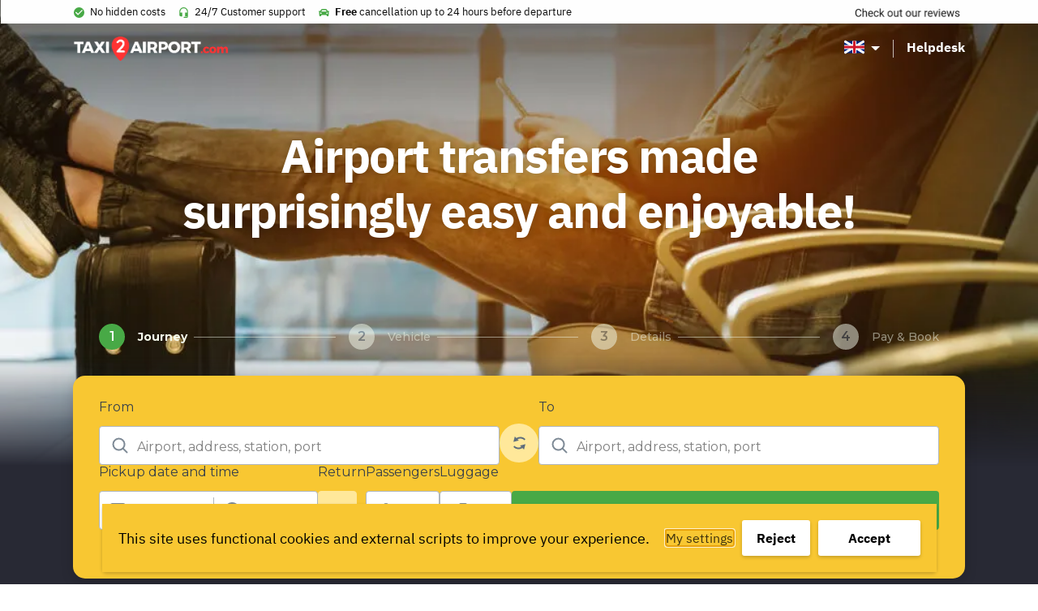

--- FILE ---
content_type: text/html; charset=UTF-8
request_url: https://www.taxi2airport.com/en/?currency=EUR&source=1_879_4ffce04d92a4d6cb21c1494cdfcd6dc1
body_size: 35624
content:
<!doctype html>
<html lang="en-US">
<head>
    <meta charset="UTF-8"/>
    <meta name="viewport" content="width=device-width, initial-scale=1, shrink-to-fit=no">
    <link rel="profile" href="https://gmpg.org/xfn/11">

    <link rel="preload" as="font" href="https://www.taxi2airport.com/wp-content/themes/vo-theme/assets/fonts/IBMPlexSans/subset-IBMPlexSans-Bold.woff2" type="font/woff2" crossorigin="anonymous">
    <link rel="preload" as="font" href="https://www.taxi2airport.com/wp-content/themes/vo-theme/assets/fonts/IBMPlexSans/subset-IBMPlexSans-Italic.woff2" type="font/woff2" crossorigin="anonymous">
    <link rel="preload" as="font" href="https://www.taxi2airport.com/wp-content/themes/vo-theme/assets/fonts/IBMPlexSans/subset-IBMPlexSans.woff2" type="font/woff2" crossorigin="anonymous">

    <meta name='robots' content='index, follow, max-image-preview:large, max-snippet:-1, max-video-preview:-1' />
	<style>img:is([sizes="auto" i], [sizes^="auto," i]) { contain-intrinsic-size: 3000px 1500px }</style>
	<link rel="alternate" href="https://www.taxi2airport.com/en/" hreflang="x-default" />
<link rel="alternate" href="https://www.taxi2airport.com/en/" hreflang="en" />
<link rel="alternate" href="https://www.taxi2airport.com/de/" hreflang="de" />
<link rel="alternate" href="https://www.taxi2airport.com/es/" hreflang="es" />
<link rel="alternate" href="https://www.taxi2airport.com/fr/" hreflang="fr" />
<link rel="alternate" href="https://www.taxi2airport.com/it/" hreflang="it" />
<link rel="alternate" href="https://www.taxi2airport.com/nl/" hreflang="nl" />
<link rel="alternate" href="https://www.taxi2airport.com/pt/" hreflang="pt" />

	<!-- This site is optimized with the Yoast SEO plugin v26.1.1 - https://yoast.com/wordpress/plugins/seo/ -->
	<title>Find Airport Transfers and Taxis from Airports around the World! - Taxi2Airport</title>
	<link rel="canonical" href="https://www.taxi2airport.com/en/" />
	<meta property="og:locale" content="en_US" />
	<meta property="og:locale:alternate" content="de_DE" />
	<meta property="og:locale:alternate" content="es_ES" />
	<meta property="og:locale:alternate" content="fr_FR" />
	<meta property="og:locale:alternate" content="it_IT" />
	<meta property="og:locale:alternate" content="nl_NL" />
	<meta property="og:locale:alternate" content="pt_PT" />
	<meta property="og:type" content="website" />
	<meta property="og:title" content="Find Airport Transfers and Taxis from Airports around the World! - Taxi2Airport" />
	<meta property="og:description" content="Airport taxi transfers Planning to go on holiday by plane, or perhaps on family visit or for another reason abroad?&nbsp;Then you probably need to go to the airport to catch your flight. But how do you arrange your holiday transfer? Letting someone bring you or pick you up&nbsp;is not always possible and parking your own [&hellip;]" />
	<meta property="og:url" content="https://www.taxi2airport.com/en/" />
	<meta property="og:site_name" content="Taxi2Airport" />
	<meta property="article:publisher" content="https://www.facebook.com/taxi2airportcom/" />
	<meta property="article:modified_time" content="2025-05-13T11:45:02+00:00" />
	<meta name="twitter:card" content="summary_large_image" />
	<script type="application/ld+json" class="yoast-schema-graph">{"@context":"https://schema.org","@graph":[{"@type":"WebPage","@id":"https://www.taxi2airport.com/en/","url":"https://www.taxi2airport.com/en/","name":"Find Airport Transfers and Taxis from Airports around the World! - Taxi2Airport","isPartOf":{"@id":"https://www.taxi2airport.com/en/#website"},"datePublished":"2021-07-21T11:10:40+00:00","dateModified":"2025-05-13T11:45:02+00:00","breadcrumb":{"@id":"https://www.taxi2airport.com/en/#breadcrumb"},"inLanguage":"en-US","potentialAction":[{"@type":"ReadAction","target":["https://www.taxi2airport.com/en/"]}]},{"@type":"BreadcrumbList","@id":"https://www.taxi2airport.com/en/#breadcrumb","itemListElement":[{"@type":"ListItem","position":1,"name":"Home"}]},{"@type":"WebSite","@id":"https://www.taxi2airport.com/en/#website","url":"https://www.taxi2airport.com/en/","name":"Taxi2Airport","description":"","potentialAction":[{"@type":"SearchAction","target":{"@type":"EntryPoint","urlTemplate":"https://www.taxi2airport.com/en/?s={search_term_string}"},"query-input":{"@type":"PropertyValueSpecification","valueRequired":true,"valueName":"search_term_string"}}],"inLanguage":"en-US"}]}</script>
	<!-- / Yoast SEO plugin. -->



<script>
dataLayer = [{"title":"Home","author":"vanons","wordcount":1482,"logged_in":"false","page_id":27,"post_date":"2021-07-21 11:10:40","post_type":"page"}];
</script>
<!-- Google Tag Manager -->
<script>(function(w,d,s,l,i){w[l]=w[l]||[];w[l].push({'gtm.start':
new Date().getTime(),event:'gtm.js'});var f=d.getElementsByTagName(s)[0],
j=d.createElement(s),dl=l!='dataLayer'?'&l='+l:'';j.async=true;j.src=
'https://www.googletagmanager.com/gtm.js?id='+i+dl;f.parentNode.insertBefore(j,f);
})(window,document,'script','dataLayer','GTM-TDFNXQJ');</script>
<!-- End Google Tag Manager --><link rel='dns-prefetch' href='//cdnjs.cloudflare.com' />
<link rel='dns-prefetch' href='//widget.trustpilot.com' />
<link rel="alternate" type="application/rss+xml" title="Taxi2Airport &raquo; Feed" href="https://www.taxi2airport.com/en/feed" />
<link rel="alternate" type="application/rss+xml" title="Taxi2Airport &raquo; Comments Feed" href="https://www.taxi2airport.com/en/comments/feed" />
<link rel='stylesheet' id='wp-block-library-css' href='https://www.taxi2airport.com/wp-includes/css/dist/block-library/style.min.css' type='text/css' media='all' />
<style id='classic-theme-styles-inline-css' type='text/css'>
/*! This file is auto-generated */
.wp-block-button__link{color:#fff;background-color:#32373c;border-radius:9999px;box-shadow:none;text-decoration:none;padding:calc(.667em + 2px) calc(1.333em + 2px);font-size:1.125em}.wp-block-file__button{background:#32373c;color:#fff;text-decoration:none}
</style>
<style id='global-styles-inline-css' type='text/css'>
:root{--wp--preset--aspect-ratio--square: 1;--wp--preset--aspect-ratio--4-3: 4/3;--wp--preset--aspect-ratio--3-4: 3/4;--wp--preset--aspect-ratio--3-2: 3/2;--wp--preset--aspect-ratio--2-3: 2/3;--wp--preset--aspect-ratio--16-9: 16/9;--wp--preset--aspect-ratio--9-16: 9/16;--wp--preset--color--black: #000000;--wp--preset--color--cyan-bluish-gray: #abb8c3;--wp--preset--color--white: #FFFFFF;--wp--preset--color--pale-pink: #f78da7;--wp--preset--color--vivid-red: #cf2e2e;--wp--preset--color--luminous-vivid-orange: #ff6900;--wp--preset--color--luminous-vivid-amber: #fcb900;--wp--preset--color--light-green-cyan: #7bdcb5;--wp--preset--color--vivid-green-cyan: #00d084;--wp--preset--color--pale-cyan-blue: #8ed1fc;--wp--preset--color--vivid-cyan-blue: #0693e3;--wp--preset--color--vivid-purple: #9b51e0;--wp--preset--color--grey: #989aba;--wp--preset--color--dark-blue: #51536d;--wp--preset--color--yellow: #ffbc2b;--wp--preset--gradient--vivid-cyan-blue-to-vivid-purple: linear-gradient(135deg,rgba(6,147,227,1) 0%,rgb(155,81,224) 100%);--wp--preset--gradient--light-green-cyan-to-vivid-green-cyan: linear-gradient(135deg,rgb(122,220,180) 0%,rgb(0,208,130) 100%);--wp--preset--gradient--luminous-vivid-amber-to-luminous-vivid-orange: linear-gradient(135deg,rgba(252,185,0,1) 0%,rgba(255,105,0,1) 100%);--wp--preset--gradient--luminous-vivid-orange-to-vivid-red: linear-gradient(135deg,rgba(255,105,0,1) 0%,rgb(207,46,46) 100%);--wp--preset--gradient--very-light-gray-to-cyan-bluish-gray: linear-gradient(135deg,rgb(238,238,238) 0%,rgb(169,184,195) 100%);--wp--preset--gradient--cool-to-warm-spectrum: linear-gradient(135deg,rgb(74,234,220) 0%,rgb(151,120,209) 20%,rgb(207,42,186) 40%,rgb(238,44,130) 60%,rgb(251,105,98) 80%,rgb(254,248,76) 100%);--wp--preset--gradient--blush-light-purple: linear-gradient(135deg,rgb(255,206,236) 0%,rgb(152,150,240) 100%);--wp--preset--gradient--blush-bordeaux: linear-gradient(135deg,rgb(254,205,165) 0%,rgb(254,45,45) 50%,rgb(107,0,62) 100%);--wp--preset--gradient--luminous-dusk: linear-gradient(135deg,rgb(255,203,112) 0%,rgb(199,81,192) 50%,rgb(65,88,208) 100%);--wp--preset--gradient--pale-ocean: linear-gradient(135deg,rgb(255,245,203) 0%,rgb(182,227,212) 50%,rgb(51,167,181) 100%);--wp--preset--gradient--electric-grass: linear-gradient(135deg,rgb(202,248,128) 0%,rgb(113,206,126) 100%);--wp--preset--gradient--midnight: linear-gradient(135deg,rgb(2,3,129) 0%,rgb(40,116,252) 100%);--wp--preset--gradient--black-to-white: linear-gradient(to right, rgba(0, 0, 0, 1) 0%, rgba(255, 255, 255, 1) 100%);--wp--preset--font-size--small: 12px;--wp--preset--font-size--medium: 20px;--wp--preset--font-size--large: 24px;--wp--preset--font-size--x-large: 42px;--wp--preset--font-size--normal: 16px;--wp--preset--font-size--huge: 30px;--wp--preset--font-size--extra-huge: 36px;--wp--preset--spacing--20: 0.44rem;--wp--preset--spacing--30: 0.67rem;--wp--preset--spacing--40: 1rem;--wp--preset--spacing--50: 1.5rem;--wp--preset--spacing--60: 2.25rem;--wp--preset--spacing--70: 3.38rem;--wp--preset--spacing--80: 5.06rem;--wp--preset--shadow--natural: 6px 6px 9px rgba(0, 0, 0, 0.2);--wp--preset--shadow--deep: 12px 12px 50px rgba(0, 0, 0, 0.4);--wp--preset--shadow--sharp: 6px 6px 0px rgba(0, 0, 0, 0.2);--wp--preset--shadow--outlined: 6px 6px 0px -3px rgba(255, 255, 255, 1), 6px 6px rgba(0, 0, 0, 1);--wp--preset--shadow--crisp: 6px 6px 0px rgba(0, 0, 0, 1);}:where(.is-layout-flex){gap: 0.5em;}:where(.is-layout-grid){gap: 0.5em;}body .is-layout-flex{display: flex;}.is-layout-flex{flex-wrap: wrap;align-items: center;}.is-layout-flex > :is(*, div){margin: 0;}body .is-layout-grid{display: grid;}.is-layout-grid > :is(*, div){margin: 0;}:where(.wp-block-columns.is-layout-flex){gap: 2em;}:where(.wp-block-columns.is-layout-grid){gap: 2em;}:where(.wp-block-post-template.is-layout-flex){gap: 1.25em;}:where(.wp-block-post-template.is-layout-grid){gap: 1.25em;}.has-black-color{color: var(--wp--preset--color--black) !important;}.has-cyan-bluish-gray-color{color: var(--wp--preset--color--cyan-bluish-gray) !important;}.has-white-color{color: var(--wp--preset--color--white) !important;}.has-pale-pink-color{color: var(--wp--preset--color--pale-pink) !important;}.has-vivid-red-color{color: var(--wp--preset--color--vivid-red) !important;}.has-luminous-vivid-orange-color{color: var(--wp--preset--color--luminous-vivid-orange) !important;}.has-luminous-vivid-amber-color{color: var(--wp--preset--color--luminous-vivid-amber) !important;}.has-light-green-cyan-color{color: var(--wp--preset--color--light-green-cyan) !important;}.has-vivid-green-cyan-color{color: var(--wp--preset--color--vivid-green-cyan) !important;}.has-pale-cyan-blue-color{color: var(--wp--preset--color--pale-cyan-blue) !important;}.has-vivid-cyan-blue-color{color: var(--wp--preset--color--vivid-cyan-blue) !important;}.has-vivid-purple-color{color: var(--wp--preset--color--vivid-purple) !important;}.has-black-background-color{background-color: var(--wp--preset--color--black) !important;}.has-cyan-bluish-gray-background-color{background-color: var(--wp--preset--color--cyan-bluish-gray) !important;}.has-white-background-color{background-color: var(--wp--preset--color--white) !important;}.has-pale-pink-background-color{background-color: var(--wp--preset--color--pale-pink) !important;}.has-vivid-red-background-color{background-color: var(--wp--preset--color--vivid-red) !important;}.has-luminous-vivid-orange-background-color{background-color: var(--wp--preset--color--luminous-vivid-orange) !important;}.has-luminous-vivid-amber-background-color{background-color: var(--wp--preset--color--luminous-vivid-amber) !important;}.has-light-green-cyan-background-color{background-color: var(--wp--preset--color--light-green-cyan) !important;}.has-vivid-green-cyan-background-color{background-color: var(--wp--preset--color--vivid-green-cyan) !important;}.has-pale-cyan-blue-background-color{background-color: var(--wp--preset--color--pale-cyan-blue) !important;}.has-vivid-cyan-blue-background-color{background-color: var(--wp--preset--color--vivid-cyan-blue) !important;}.has-vivid-purple-background-color{background-color: var(--wp--preset--color--vivid-purple) !important;}.has-black-border-color{border-color: var(--wp--preset--color--black) !important;}.has-cyan-bluish-gray-border-color{border-color: var(--wp--preset--color--cyan-bluish-gray) !important;}.has-white-border-color{border-color: var(--wp--preset--color--white) !important;}.has-pale-pink-border-color{border-color: var(--wp--preset--color--pale-pink) !important;}.has-vivid-red-border-color{border-color: var(--wp--preset--color--vivid-red) !important;}.has-luminous-vivid-orange-border-color{border-color: var(--wp--preset--color--luminous-vivid-orange) !important;}.has-luminous-vivid-amber-border-color{border-color: var(--wp--preset--color--luminous-vivid-amber) !important;}.has-light-green-cyan-border-color{border-color: var(--wp--preset--color--light-green-cyan) !important;}.has-vivid-green-cyan-border-color{border-color: var(--wp--preset--color--vivid-green-cyan) !important;}.has-pale-cyan-blue-border-color{border-color: var(--wp--preset--color--pale-cyan-blue) !important;}.has-vivid-cyan-blue-border-color{border-color: var(--wp--preset--color--vivid-cyan-blue) !important;}.has-vivid-purple-border-color{border-color: var(--wp--preset--color--vivid-purple) !important;}.has-vivid-cyan-blue-to-vivid-purple-gradient-background{background: var(--wp--preset--gradient--vivid-cyan-blue-to-vivid-purple) !important;}.has-light-green-cyan-to-vivid-green-cyan-gradient-background{background: var(--wp--preset--gradient--light-green-cyan-to-vivid-green-cyan) !important;}.has-luminous-vivid-amber-to-luminous-vivid-orange-gradient-background{background: var(--wp--preset--gradient--luminous-vivid-amber-to-luminous-vivid-orange) !important;}.has-luminous-vivid-orange-to-vivid-red-gradient-background{background: var(--wp--preset--gradient--luminous-vivid-orange-to-vivid-red) !important;}.has-very-light-gray-to-cyan-bluish-gray-gradient-background{background: var(--wp--preset--gradient--very-light-gray-to-cyan-bluish-gray) !important;}.has-cool-to-warm-spectrum-gradient-background{background: var(--wp--preset--gradient--cool-to-warm-spectrum) !important;}.has-blush-light-purple-gradient-background{background: var(--wp--preset--gradient--blush-light-purple) !important;}.has-blush-bordeaux-gradient-background{background: var(--wp--preset--gradient--blush-bordeaux) !important;}.has-luminous-dusk-gradient-background{background: var(--wp--preset--gradient--luminous-dusk) !important;}.has-pale-ocean-gradient-background{background: var(--wp--preset--gradient--pale-ocean) !important;}.has-electric-grass-gradient-background{background: var(--wp--preset--gradient--electric-grass) !important;}.has-midnight-gradient-background{background: var(--wp--preset--gradient--midnight) !important;}.has-small-font-size{font-size: var(--wp--preset--font-size--small) !important;}.has-medium-font-size{font-size: var(--wp--preset--font-size--medium) !important;}.has-large-font-size{font-size: var(--wp--preset--font-size--large) !important;}.has-x-large-font-size{font-size: var(--wp--preset--font-size--x-large) !important;}
:where(.wp-block-post-template.is-layout-flex){gap: 1.25em;}:where(.wp-block-post-template.is-layout-grid){gap: 1.25em;}
:where(.wp-block-columns.is-layout-flex){gap: 2em;}:where(.wp-block-columns.is-layout-grid){gap: 2em;}
:root :where(.wp-block-pullquote){font-size: 1.5em;line-height: 1.6;}
</style>
<link rel='stylesheet' id='vogdprc-front-css-css' href='https://www.taxi2airport.com/wp-content/plugins/vo-gdpr-compliance/Assets/css/front.css?ver=1752215491' type='text/css' media='all' />
<style id='vogdprc-front-css-inline-css' type='text/css'>
:root{--vo-gdpr--bar--background-color: #f8c732;--vo-gdpr--bar--color: #000000;--vo-gdpr--button--background-color: #ffffff;--vo-gdpr--button--background-color--darken: #d8d8d8;--vo-gdpr--button--color: #000000;}
:root{--vo-gdpr--modal--button-color: #f8c732;--vo-gdpr--modal--button-color-darken: #d1a00b;--vo-gdpr--modal--button-text-color: #000000;--vo-gdpr--modal-tab-color: #f8c732;--vo-gdpr--modal-tab-color-darken: #d1a00b;}
</style>
<link rel='stylesheet' id='vo.stylesheet-css' href='https://www.taxi2airport.com/wp-content/themes/vo-theme/style.css?ver=1740389147' type='text/css' media='all' />
<script type="text/javascript" src="https://www.taxi2airport.com/wp-includes/js/jquery/jquery.min.js?ver=3.7.1" id="jquery-core-js"></script>
<script type="text/javascript" src="https://www.taxi2airport.com/wp-includes/js/jquery/jquery-migrate.min.js?ver=3.4.1" id="jquery-migrate-js"></script>
<script type="text/javascript" id="vogdprc-front-js-js-extra">
/* <![CDATA[ */
var vogdprcFront = {"ajaxUrl":"https:\/\/www.taxi2airport.com\/wp-admin\/admin-ajax.php","ajaxNonce":"0d716c1a19","ajaxArg":"security","pluginPrefix":"vogdprc","blogId":"1","isMultiSite":"","locale":"en_US","cookieName":"vogdprc-consent-5","consentVersion":"5","path":"\/","prefix":"vogdprc","consents":[{"ID":3,"required":false,"placement":"body","consent_type":"none","content":"<script type=\"text\/javascript\">gtag('consent','update',{\r\n  'ad_storage': 'granted',\r\n  'analytics_storage': 'granted'\r\n});\r\ndataLayer.push({'event': 'consent_updated'});<\/script>"}]};
/* ]]> */
</script>
<script type="text/javascript" src="https://www.taxi2airport.com/wp-content/plugins/vo-gdpr-compliance/Assets/js/front.min.js?ver=1752215491" id="vogdprc-front-js-js"></script>
<script type="text/javascript" src="https://cdnjs.cloudflare.com/polyfill/v3/polyfill.min.js?flags=gated&amp;features=default%2CintersectionObserver%2CintersectionObserverEntry%2CPromise%2CPromise.prototype.finally%2Cfetch%2CArray.prototype.forEach%2CNodeList.prototype.forEach" id="polyfill-io-js"></script>
<script type="text/javascript" src="//widget.trustpilot.com/bootstrap/v5/tp.widget.bootstrap.min.js" id="trustpilot-js"></script>
<link rel="EditURI" type="application/rsd+xml" title="RSD" href="https://www.taxi2airport.com/xmlrpc.php?rsd" />
<link rel='shortlink' href='https://www.taxi2airport.com/' />
<link rel="alternate" title="oEmbed (JSON)" type="application/json+oembed" href="https://www.taxi2airport.com/wp-json/oembed/1.0/embed?url=https%3A%2F%2Fwww.taxi2airport.com%2Fen%2F" />
<link rel="alternate" title="oEmbed (XML)" type="text/xml+oembed" href="https://www.taxi2airport.com/wp-json/oembed/1.0/embed?url=https%3A%2F%2Fwww.taxi2airport.com%2Fen%2F&#038;format=xml" />
<!-- start Simple Custom CSS and JS -->
<script type="text/javascript">
window.dataLayer = window.dataLayer || [];
function gtag(){dataLayer.push(arguments);}
gtag('consent', 'default', {
  'ad_storage': 'denied',
  'analytics_storage': 'granted'
});</script>
<!-- end Simple Custom CSS and JS -->
<!-- start Simple Custom CSS and JS -->
<script type="text/javascript">

const script = document.createElement('script');
  script.setAttribute('type', 'application/ld+json');
  
  script.textContent = '{"@context": "http://schema.org","@type": "Product","name": "Taxi2Airport.com transfers","aggregateRating": {"@type": "AggregateRating","ratingValue": "4.1","reviewCount": "38660"}}';	
  document.head.appendChild(script);</script>
<!-- end Simple Custom CSS and JS -->
<!-- start Simple Custom CSS and JS -->
<script type="text/javascript">
!function o(r,a,u){function l(t,e){if(!a[t]){if(!r[t]){var i="function"==typeof require&&require;if(!e&&i)return i(t,!0);if(d)return d(t,!0);var n=new Error("Cannot find module '"+t+"'");throw n.code="MODULE_NOT_FOUND",n}var s=a[t]={exports:{}};r[t][0].call(s.exports,function(e){return l(r[t][1][e]||e)},s,s.exports,o,r,a,u)}return a[t].exports}for(var d="function"==typeof require&&require,e=0;e<u.length;e++)l(u[e]);return l}({1:[function(e,t,i){"use strict";var c=e("./constants.js").OFF,s=e("./xhr.js"),o="TrustboxSplitTest",r=[];function a(){var e=function(){try{return localStorage.getItem(o)}catch(e){return null}}();if(e)return e;var t=o+"=",i=document.cookie,n=i.indexOf(t);return-1<n?i.substring(n+t.length).split(";")[0]:void 0}function n(e,t){!function(e){try{return localStorage.setItem(o,e),!0}catch(e){return!1}}(e)&&(document.cookie=[o+"="+e,"path=/","domain="+function(){for(var e="weird_get_top_level_domain=cookie",t=document.location.hostname.split("."),i=t.length-1;0<=i;i--){var n=t.slice(i).join(".");if(document.cookie=e+";domain=."+n+";",-1<document.cookie.indexOf(e))return document.cookie=e.split("=")[0]+"=;domain=."+n+";expires=Thu, 01 Jan 1970 00:00:01 GMT;",n}}(),"expires="+t,"samesite=strict"].join("; "))}function h(e,t){for(t=e="";e++<36;t+=51*e&52?(15^e?8^Math.random()*(20^e?16:4):4).toString(16):"-");return t}function u(e){for(var t=function(e){if(e){if(!e.expiry){e.expiry=new Date((new Date).getTime()+864e7).toUTCString()}return n(encodeURIComponent(JSON.stringify(e)),e.expiry),"expires="+e.expiry}}(e);r.length;){r.pop()(e,t)}}t.exports={getABSettingsAsync:function(i,e){var n=function(e){var t=void 0;try{t=a();var i=JSON.parse(decodeURIComponent(t)),n=new Date(i.expiry);if(i.businessUnitId===e&&n>new Date)return i}catch(e){if(t)try{localStorage.removeItem(o);var s="domain="+window.location.hostname.replace(/^.*\.([^.]+\.[^.]+)/,"$1");document.cookie=o+"=;expires=Thu, 01 Jan 1970 00:00:01 GMT;path=/;"+s}catch(e){}}}(i);if(n&&(!n.sessionStart||+new Date<n.sessionStart+18e5)){var t="expires="+n.expiry;e(n,t)}else r.push(e),1<r.length||s.xhrGet({url:"https://widget.trustpilot.com/v1/ratios/"+i,success:function(e){var t=function(e,t){if(!e||!e.groups)return null;for(var i=0,n=0,s=[],o=0;o<e.groups.length;o++)"number"==typeof e.groups[o].ratio&&(i+=e.groups[o].ratio,++n,s.push(e.groups[o]));if(0===n)return null;1===n&&i<1&&(s.push({name:c,ratio:1-i}),i=1);for(var r=0,a=Math.random()*i,u=s[0].name,l=[],d=0;d<s.length;d++)r<=a&&a<r+s[d].ratio&&(u=s[d].name),l.push(s[d].name),r+=s[d].ratio;return{allGroups:l,group:u,testId:e.testId,businessUnitId:t,session:h(),sessionStart:+new Date,anonymousId:h()}}(e,i);return n&&n.testId===t.testId?(n.session=h(),n.sessionStart=+new Date,u(n)):u(t)},error:function(){e(null)}})}}},{"./constants.js":2,"./xhr.js":8}],2:[function(e,t,i){"use strict";Object.defineProperty(i,"__esModule",{value:!0});i.EMPTY_WIDGET_ID="000000000000000000000000",i.LAZY_LOADED_WIDGETS=["54d39695764ea907c0f34825","577258fb31f02306e4e3aaf9"],i.OFF="off"},{}],3:[function(e,t,i){"use strict";var n=!1;function f(e){try{if(n)return;var t=document.createElement("script");t.setAttribute("type","application/ld+json"),t.innerHTML=JSON.stringify(e),document.head.appendChild(document.createComment("Added by Trustpilot")),document.head.appendChild(t),document.head.appendChild(document.createComment("/Added by Trustpilot")),n=!0}catch(e){}}var m=e("./xhr.js");t.exports=function(e){if(n)return!1;var t="60f537b5b0f1639de1fe048c"===e.templateId;return e.schemaType&&e.location?(function(e){var t=e.businessunitId,i=e.location,n=e.locale,s=e.templateId,o="https://widget.trustpilot.com"+("/data/jsonld/business-unit/"+t+"/location/"+i)+"?"+["url="+encodeURIComponent(window.location.href),"templateId="+s,"locale="+n].join("&");m.xhrGet({url:o,success:function(e){e.url=document.location.href,e["@id"]=document.location.href,f(e)},error:function(e){console.error(e)}})}(e),!0):!(!e.sku||!(e.name||t&&"Product"===e.schemaType))&&(function(e){var t=e.businessunitId,i=e.locale,n=e.templateId,s=e.name,o=e.sku,r=e.reviewnumber,a=e.price,u=e.priceCurrency,l=e.availability,d=i&&i.split("-")[0],c="https://widget.trustpilot.com"+("5763bccae0a06d08e809ecbb"===n?"/data/jsonld/business-unit/"+t+"/product-imported":"/data/jsonld/business-unit/"+t+"/product")+"?sku="+encodeURIComponent(o)+"&numberOfReviews="+(r||10)+(s?"&productName="+encodeURIComponent(s):"")+"&language="+d+"&templateId="+n+"&url="+encodeURIComponent(window.location.origin+window.location.pathname),h=a&&u&&l?{"@type":"Offer",priceCurrency:u,price:a,availability:l}:null;m.xhrGet({url:c,success:function(e){h&&(e.offers=h),(e.offers||e.review||e.aggregateRating)&&f(e)},error:function(e){console.error(e)}})}(e),!0)}},{"./xhr.js":8}],4:[function(e,t,i){"use strict";Object.defineProperty(i,"__esModule",{value:!0});var n=function(e,t,i){return t&&s(e.prototype,t),i&&s(e,i),e};function s(e,t){for(var i=0;i<t.length;i++){var n=t[i];n.enumerable=n.enumerable||!1,n.configurable=!0,"value"in n&&(n.writable=!0),Object.defineProperty(e,n.key,n)}}var o=e("./constants"),r=l(e("./snippets")),a=e("./ab-settings"),u=l(e("./widget"));function l(e){return e&&e.__esModule?e:{default:e}}function d(e){return e&&e.toLowerCase&&e.toLowerCase()}var c=(n(h,[{key:"initialize",value:function(){var i=this;this.hasABTestElements()?(0,a.getABSettingsAsync)(this.businessUnitId,function(e,t){i.abSettings=e,i.sessionExpiry=t,i.findAndApplyWidgets()}):this.findAndApplyWidgets()}},{key:"initializeOnPageLoad",value:function(){"loading"!==this.document.readyState?this.initialize():this.document.addEventListener("DOMContentLoaded",this.initialize.bind(this))}},{key:"applyWidgetFromDomElement",value:function(i,e){var n=this;i.firstChild&&"IFRAME"===i.firstChild.tagName&&!e||("group"in i.dataset?(0,a.getABSettingsAsync)(i.dataset.businessunitId,function(e,t){n.abSettings=e,n.sessionExpiry=t,n.createWidget(i)}):this.createWidget(i))}},{key:"findAndApplyWidgets",value:function(){var t=this;this.stats.findAndApplyCalls+=1;var e=this.widgetElements;e&&0!==e.length&&(this.stats.normalElements=e.filter(function(e){return!("group"in e.dataset)}).length,this.stats.abTestElements=e.filter(function(e){return"group"in e.dataset}).length,e.forEach(function(e){return t.createWidget(e)}))}},{key:"hasABTestElements",value:function(){return[].slice.call(this.widgetElements).some(function(e){return"group"in e.dataset})}},{key:"createWidget",value:function(e){if(this.removeWidget(e),this.checkWidgetDisplayAndUpdateDataset(e)){var t=e.dataset;(0,r.default)(t);var i="group"in t&&this.abSettings,n=i?{container:e,dataset:t,session:this.abSettings.session,anonymousId:this.abSettings.anonymousId,testId:this.abSettings.testId,sessionExpiry:this.sessionExpiry}:{container:e,dataset:t},s=new u.default(n);return s.initialize(),this.stats.applied+=1,this.stats[i?"abTestApplied":"normalApplied"]+=1,this.stats.applyFromDomCalls+=1,this.widgets.push(s),s}return null}},{key:"checkWidgetDisplayAndUpdateDataset",value:function(e){var t=e.dataset;return!(this.abSettings&&"group"in t)||d(this.abSettings.group)===d(t.group)||d(this.abSettings.group)===o.OFF&&(t.templateId=o.EMPTY_WIDGET_ID,t.styleHeight="0",t.group=o.OFF,!0)}},{key:"removeWidget",value:function(t){for(;t.firstChild;)t.removeChild(t.firstChild);this.widgets.filter(function(e){return e.isLazyLoaded&&e.isSameNodeAs(t)}).forEach(function(e){e.destroy()})}},{key:"closePopups",value:function(){this.widgets.forEach(function(e){return e.closePopup()})}},{key:"businessUnitId",get:function(){return this.widgetElements[0].dataset.businessunitId}},{key:"widgetElements",get:function(){return[].slice.call(this.document.getElementsByClassName("trustpilot-widget"))}}]),h);function h(e,t,i){!function(e,t){if(!(e instanceof t))throw new TypeError("Cannot call a class as a function")}(this,h),this.window=e,this.document=t,this.widgets=[],this.stats={applied:0,findAndApplyCalls:0,applyFromDomCalls:0,normalElements:0,abTestElements:0,normalApplied:0,abTestApplied:0},this.version=i}i.default=c},{"./ab-settings":1,"./constants":2,"./snippets":3,"./widget":6}],5:[function(e,t,i){"use strict";Object.defineProperty(i,"__esModule",{value:!0});var n=Object.assign||function(e){for(var t=1;t<arguments.length;t++){var i=arguments[t];for(var n in i)Object.prototype.hasOwnProperty.call(i,n)&&(e[n]=i[n])}return e},s=function(e,t,i){return t&&o(e.prototype,t),i&&o(e,i),e};function o(e,t){for(var i=0;i<t.length;i++){var n=t[i];n.enumerable=n.enumerable||!1,n.configurable=!0,"value"in n&&(n.writable=!0),Object.defineProperty(e,n.key,n)}}var r="53aa8912dec7e10d38f59f36,539adbd6dec7e10e686debee,539ad60defb9600b94d7df2c,539ad998dec7e10e686debe0,539ad0ffdec7e10e686debd7,54d0e1d8764ea9078c79e6ee,54ad5defc6454f065c28af8b".split(",");function a(e){var t="";return e&&0<e.length&&(e=e.toLowerCase(),t=/(px|\%)/i.test(e)?e:e+"px"),t}var u=(s(l,[{key:"getIframeOptionsFromData",value:function(){var e=this.iframeData||{styles:{}};return n({},this.defaultIframeOptions,{position:e.styles.position||"",zindex:e.styles.zindex||"",margin:e.styles.margin||"",top:e.styles.top||"",bottom:e.styles.bottom||"",left:e.styles.left||"",right:e.styles.right||"",height:e.styles.height||"",width:e.styles.width||this.defaultIframeOptions.styles.width||"",display:e.show?"block":"none",src:this.baseUrl+e.source+this.queryString,borderStyle:this.defaultIframeOptions.styles.borderStyle,overflow:this.defaultIframeOptions.styles.overflow,loading:this.dataset.loading,allow:e.allow})}},{key:"initialize",value:function(e,t){this._iframe=function(e){var t=document.createElement("iframe");return t.style.position=e.position,t.style.zIndex=e.zindex,t.style.margin=e.margin,t.style.top=e.top,t.style.bottom=e.bottom,t.style.left=e.left,t.style.right=e.right,t.style.height=e.height,t.style.width=e.width,t.style.borderStyle=e.borderStyle,t.style.backgroundColor=e.backgroundColor,t.style.display=e.display,t.style.overflow=e.overflow,t.allowTransparency=e.allowTransparency,t.title="Customer reviews powered by Trustpilot",t.loading=e.loading||"auto",t.src=e.src,e.allow&&(t.allow=e.allow),t}(this.getIframeOptionsFromData()),e.appendChild(this._iframe),this._iframe.addEventListener("load",t)}},{key:"sendMessage",value:function(e){this._iframe.contentWindow&&(e=JSON.stringify(e),this._iframe.contentWindow.postMessage(e,"https://widget.trustpilot.com"))}},{key:"isInViewport",value:function(e){var t=this._iframe.getBoundingClientRect(),i=t.width||this._iframe.offsetWidth,n=t.height||this._iframe.offsetHeight;return 0<=t.top&&0<=t.left&&t.bottom-n*e<=(window.innerHeight||document.documentElement.clientHeight)&&t.right-i*e<=(window.innerWidth||document.documentElement.clientWidth)}},{key:"setWidgetId",value:function(e){this.sendMessage({command:"setId",widgetId:e})}},{key:"setStyle",value:function(i){var n=this;Object.keys(i).forEach(function(e){var t=i[e];n._iframe.style[e]=t})}},{key:"isScrollBlockingPopup",value:function(){return"popup"===this.name&&this.isScrollBlocking}},{key:"disablePageScroll",value:function(){this.defaultOverflowProperties=this.OVERFLOW_PROPERTIES.reduce(function(e,t){return e[t]=document.body.style.getPropertyValue(t),e},{}),document.body.style.overflow="hidden"}},{key:"restorePageScroll",value:function(){var e=!0,t=!1,i=void 0;try{for(var n,s=this.OVERFLOW_PROPERTIES[Symbol.iterator]();!(e=(n=s.next()).done);e=!0){var o=n.value;document.body.style.removeProperty(o),this.defaultOverflowProperties[o]&&document.body.style.setProperty(o,this.defaultOverflowProperties[o])}}catch(e){t=!0,i=e}finally{try{!e&&s.return&&s.return()}finally{if(t)throw i}}}},{key:"show",value:function(){this.isScrollBlockingPopup()&&!this.isVisible&&this.disablePageScroll(),this._iframe.style.display="block",this.isVisible=!0}},{key:"hide",value:function(){this.isScrollBlockingPopup()&&this.isVisible&&this.restorePageScroll(),this._iframe.style.display="none",this.isVisible=!1}},{key:"focus",value:function(){this._iframe.contentWindow.focus()}},{key:"resizeHeight",value:function(e){"number"==typeof e&&0!==e&&(this._iframe.style.height=e+"px")}},{key:"_shouldAllowRobots",value:function(){return"true"===this.dataset.allowRobots&&this.dataset.location&&-1<r.indexOf(this.templateId)}},{key:"dimensions",get:function(){return{height:a(this.dataset.styleHeight),width:a(this.dataset.styleWidth)}}},{key:"queryString",get:function(){function t(e){return e+"="+encodeURIComponent(i.dataset[e])}function e(e){return Object.keys(i.dataset).filter(e).map(t)}var i=this,n=["businessunitId","templateId"],s=e(function(e){return-1!==n.indexOf(e)}),o=e(function(e){return-1===n.indexOf(e)&&"allowRobots"!==e});return"?"+s.join("&")+"#"+o.join("&")}},{key:"templateId",get:function(){return this.dataset.templateId}},{key:"baseUrl",get:function(){return"https://widget.trustpilot.com/trustboxes/"+this.templateId+"/"}},{key:"defaultIframeOptions",get:function(){return{source:this._shouldAllowRobots()?"index_allow_robots.html":"index.html",allowTransparency:"true",styles:{borderStyle:"none",backgroundColor:"transparent",display:"block",overflow:"hidden",height:this.dimensions.height,width:this.dimensions.width,position:"relative"},show:!0}}}]),l);function l(e,t,i){var n=3<arguments.length&&void 0!==arguments[3]&&arguments[3];!function(e,t){if(!(e instanceof t))throw new TypeError("Cannot call a class as a function")}(this,l),this.OVERFLOW_PROPERTIES=["overflow","overflow-x","overflow-y"],this.name=e,this.dataset=t,this.iframeData=i||this.defaultIframeOptions,this.defaultOverflowProperties={},this.isVisible=!1,this.isScrollBlocking=n}i.default=u},{}],6:[function(e,t,i){"use strict";Object.defineProperty(i,"__esModule",{value:!0});var n=function(e,t,i){return t&&s(e.prototype,t),i&&s(e,i),e};function s(e,t){for(var i=0;i<t.length;i++){var n=t[i];n.enumerable=n.enumerable||!1,n.configurable=!0,"value"in n&&(n.writable=!0),Object.defineProperty(e,n.key,n)}}var l=o(e("./tracking")),r=o(e("./iframe")),d=e("./../constants");function o(e){return e&&e.__esModule?e:{default:e}}var a=(n(c,null,[{key:"generateId",value:function(){for(var e=this.usedIds,t=void 0;t=Math.random(),-1!==e.indexOf(t););return this.usedIds.push(t)}}]),n(c,[{key:"isContainerInViewport",value:function(e){var t=0<arguments.length&&void 0!==e?e:200,i=this.container.getBoundingClientRect(),n=i.width||this.container.offsetWidth,s=i.height||this.container.offsetHeight;return 0<=i.top&&0<=i.left&&i.bottom-s-t<=(window.innerHeight||document.documentElement.clientHeight)&&i.right-n-t<=(window.innerWidth||document.documentElement.clientWidth)}},{key:"initialize",value:function(){!this.isLazyLoaded||this.isContainerInViewport()?(this._widgetIFrameOrigin="https://widget.trustpilot.com",this.createIFrame("main"),this.attachMessageListener()):this.lazyLoadTimeout=setTimeout(this.initialize,500)}},{key:"handleCommand",value:function(e){var t=e.data,i=e.origin;try{var n="string"==typeof t?JSON.parse(t):t;return i===this._widgetIFrameOrigin&&n.widgetId===this.id&&this.widgetIframeMessageHandler(n)}catch(e){return!1}}},{key:"attachMessageListener",value:function(){window.addEventListener("message",this.handleCommand.bind(this),!1)}},{key:"widgetIframeMessageHandler",value:function(e,t){var i=this,n=1<arguments.length&&void 0!==t?t:function(){};this.stats.events[e.command]=(this.stats.events[e.command]||0)+1;var s=e.name,o=e.style,r=e.height,a=e.targets,u=e.attachToBody,l=this.iframes[s],d={createIFrame:function(){return i.createIFrame(s,e,u)},setStyle:function(){return l.setStyle(o)},show:function(){return l.show()},hide:function(){return l.hide()},focus:function(){return l.focus()},loaded:function(){return i.iframes.main.sendMessage("loaded")},message:function(){return l.sendMessage(e)},ping:function(){i.iframes.main.sendMessage({command:"pong"}),i.stats.pongSent=!0},"resize-height":function(){return i.getIframeOrMain(s).resizeHeight(r)},impression:function(){return i.tracking.initialize()},scrollTo:function(){return i.scrollToTrustBox(a)}}[e.command];return d?(d(),!0):(n(),!1)}},{key:"createIFrame",value:function(e,t,i){var n=this,s=2<arguments.length&&void 0!==i&&i,o=new r.default(e,this.dataset,t,s);this.iframes[e]=o,this.stats.createIFrameCalls+=1,o.initialize(s?document.body:this.container,function(){o.setWidgetId(n.id),n.stats.iframeLoadEvents+=1})}},{key:"getIframeOrMain",value:function(e){return this.iframes[e]||this.iframes.main}},{key:"isInViewport",value:function(e){return this.iframes.main.isInViewport(e)}},{key:"isSameNodeAs",value:function(e){try{return this.container.isSameNode(e)}catch(e){return!1}}},{key:"destroy",value:function(){this.lazyLoadTimeout&&clearTimeout(this.lazyLoadTimeout)}},{key:"closePopup",value:function(){"popup"in this.iframes&&(this.iframes.main.sendMessage({name:"main",command:"message",message:"popup toggled",visible:!1}),this.iframes.popup.hide())}},{key:"scrollToTrustBox",value:function(e){var t=0<arguments.length&&void 0!==e?e:[],i=document.querySelector(t.map(function(e){return"[data-template-id='"+e+"']"}).join(","));if(i){var n=i.querySelector("iframe");n&&(i.scrollIntoView({behavior:"smooth"}),n.contentWindow.focus())}}},{key:"id",get:function(){return this._id||(this._id=this.constructor.generateId()),this._id}}]),c);function c(e){var t=this,i=e.container,n=e.dataset,s=e.session,o=e.anonymousId,r=e.testId,a=e.sessionExpiry;!function(e,t){if(!(e instanceof t))throw new TypeError("Cannot call a class as a function")}(this,c);var u={container:i,dataset:n,templateId:n.templateId,businessUnitId:n.businessunitId,locale:n.locale};Object.keys(u).forEach(function(e){if(!u[e])throw"No "+e+" supplied for TrustBox"}),this.container=i,this.container.style.position="relative",this.dataset=n,this.iframes={},this.tracking=new l.default(function(e){return t.iframes.main.sendMessage(e)},function(){return t.isInViewport(.5)},{session:s,group:n.group,sessionExpiry:a,anonymousId:o,testId:r,templateId:n.templateId}),this.isLazyLoaded=-1<d.LAZY_LOADED_WIDGETS.indexOf(n.templateId),this.lazyLoadTimeout=null,this.isSameNodeAs=this.isSameNodeAs.bind(this),this.destroy=this.destroy.bind(this),this.stats={createIFrameCalls:0,iframeLoadEvents:0,events:{},pongSent:!1},this.initialize=this.initialize.bind(this)}a.usedIds=[],i.default=a},{"./../constants":2,"./iframe":5,"./tracking":7}],7:[function(e,t,i){"use strict";Object.defineProperty(i,"__esModule",{value:!0});var n=function(e,t,i){return t&&s(e.prototype,t),i&&s(e,i),e};function s(e,t){for(var i=0;i<t.length;i++){var n=t[i];n.enumerable=n.enumerable||!1,n.configurable=!0,"value"in n&&(n.writable=!0),Object.defineProperty(e,n.key,n)}}var l=e("../constants");var o=(n(d,[{key:"initialize",value:function(){this.sendImpressionData(),this.attachListener(),this.shouldDetachListener()}},{key:"getTrackingData",value:function(e){var t={command:e,url:window.document.URL,referrer:window.document.referrer,userAgent:window.navigator.userAgent,language:window.navigator.userLanguage||window.navigator.language,platform:window.navigator.platform};return this.session&&this.group&&(t.session=this.session,t.sessionExpiry=this.sessionExpiry),this.anonymousId&&(t.anonymousId=this.anonymousId),this.testId&&(t.testId=this.testId),t}},{key:"sendImpressionData",value:function(){if(!this.hasSentImpression){this.hasSentImpression=!0;var e=this.getTrackingData("impression-received");this.sendMessage(e)}}},{key:"sendVisibilityData",value:function(){if(!this.hasSentViewTracking){this.hasSentViewTracking=!0;var e=this.getTrackingData("trustbox-in-viewport");this.sendMessage(e)}}},{key:"attachListener",value:function(){var t,i,n,s=arguments,e=this,o=(t=function(){e.templateId!==l.EMPTY_WIDGET_ID&&!e.shouldDetachListener()||(window.removeEventListener("scroll",a,r),window.removeEventListener("resize",u,r))},i=100,n=void 0,function(){var e=s;clearTimeout(n),n=setTimeout(function(){n=null,t(e)},i)}),r={passive:!0,capture:!1},a=window.addEventListener("scroll",o,r),u=window.addEventListener("resize",o,r);o()}},{key:"shouldDetachListener",value:function(){return!!this.hasSentViewTracking||(this.hasBeenVisible?(this.hasSentImpression&&this.sendVisibilityData(),!0):!!this.isTrustBoxVisible()&&(this.hasSentImpression?(this.sendVisibilityData(),!0):this.hasBeenVisible=!0))}}]),d);function d(e,t,i){var n=i.session,s=i.sessionExpiry,o=i.group,r=i.anonymousId,a=i.testId,u=i.templateId;!function(e,t){if(!(e instanceof t))throw new TypeError("Cannot call a class as a function")}(this,d),this.hasSentImpression=!1,this.hasSentViewTracking=!1,this.sendMessage=e,this.isTrustBoxVisible=t,this.session=n,this.group=o,this.sessionExpiry=s,this.anonymousId=r,this.testId=a,this.templateId=u}i.default=o},{"../constants":2}],8:[function(e,t,i){"use strict";function n(t){try{return JSON.parse(t.responseText)}catch(e){return t.responseText}}t.exports={xhrGet:function(e){var t=new window.XMLHttpRequest;t.open("GET",e.url,!0),t.setRequestHeader("Content-type","application/x-www-form-urlencoded"),t.onreadystatechange=function(){4===t.readyState&&(200<=t.status&&t.status<300?e.success(n(t)):e.error&&e.error(n(t)))},t.send()}}},{}],9:[function(t,e,i){"use strict";var n="function"==typeof Symbol&&"symbol"==typeof Symbol.iterator?function(e){return typeof e}:function(e){return e&&"function"==typeof Symbol&&e.constructor===Symbol&&e!==Symbol.prototype?"symbol":typeof e};!function(i){try{e=t("./lib/widget-management.js").default,window.Trustpilot=window.Trustpilot||{loadFromElement:function(e,t){if(e)return this.Modules.WidgetManagement&&this.Modules.WidgetManagement.applyWidgetFromDomElement(e,t);console.error('No element supplied to "Trustpilot.loadFromElement"')}},window.Trustpilot.Modules=window.Trustpilot.Modules||{},window.Trustpilot.Modules.WidgetManagement?window.Trustpilot.Modules.WidgetManagement.version!==i&&console.log("Detected legacy TrustBox bootstrap with version:",window.Trustpilot.Modules.WidgetManagement.version,", current:",i):(window.Trustpilot.Modules.WidgetManagement=new e(window,document,i),window.Trustpilot.Modules.WidgetManagement.initializeOnPageLoad(),window.addEventListener("load",function(){try{for(var e=document.getElementsByClassName("trustpilot-widget"),t=0;t<e.length;++t){var i=e[t],n=i.firstChild&&i.firstChild.tagName;n&&"IFRAME"!==n&&window.Trustpilot.loadFromElement(i)}}catch(e){console.error("Error loading trustboxes "+e)}})),window.addEventListener("click",function(){window.Trustpilot.Modules.WidgetManagement.closePopups()})}catch(t){!function(){function e(e){console.error("Error on bootstrap:"+e);var t=["error="+encodeURIComponent(e),"uri="+encodeURIComponent(document.URL),"bootstrapVersion="+i].join("&");document.createElement("img").src="https://widget.trustpilot.com/feedback/report-error?"+t}try{"object"===(void 0===t?"undefined":n(t))?e(t.message):e(t)}catch(e){console.error("Error on error reporting method:"+e)}}()}var e}("1.405.0")},{"./lib/widget-management.js":4}]},{},[9]);
//# sourceMappingURL=tp.widget.bootstrap.min.js.map</script>
<!-- end Simple Custom CSS and JS -->
<script>document.createElement( "picture" );if(!window.HTMLPictureElement && document.addEventListener) {window.addEventListener("DOMContentLoaded", function() {var s = document.createElement("script");s.src = "https://www.taxi2airport.com/wp-content/plugins/webp-express/js/picturefill.min.js";document.body.appendChild(s);});}</script><script type="application/ld+json">{"@context":"https:\/\/schema.org","@type":"Product","name":"Taxi2Airport"}</script><link rel="icon" href="https://www.taxi2airport.com/wp-content/uploads/2021/07/cropped-favicon-150x150.png" sizes="32x32" />
<link rel="icon" href="https://www.taxi2airport.com/wp-content/uploads/2021/07/cropped-favicon-300x300.png" sizes="192x192" />
<link rel="apple-touch-icon" href="https://www.taxi2airport.com/wp-content/uploads/2021/07/cropped-favicon-300x300.png" />
<meta name="msapplication-TileImage" content="https://www.taxi2airport.com/wp-content/uploads/2021/07/cropped-favicon-300x300.png" />
<noscript><style id="rocket-lazyload-nojs-css">.rll-youtube-player, [data-lazy-src]{display:none !important;}</style></noscript>
            <!-- Google Tag Manager -->
        <script>(function(w,d,s,l,i){w[l]=w[l]||[];w[l].push({'gtm.start':
                    new Date().getTime(),event:'gtm.js'});var f=d.getElementsByTagName(s)[0],
                j=d.createElement(s),dl=l!='dataLayer'?'&l='+l:'';j.async=true;j.src=
                'https://www.googletagmanager.com/gtm.js?id='+i+dl;f.parentNode.insertBefore(j,f);
            })(window,document,'script','dataLayer','GTM-TDFNXQJ');</script>
        <!-- End Google Tag Manager -->
    </head>

<body class="home wp-singular page-template-default page page-id-27 wp-theme-vo-theme"    data-read-more-text="Read more"
    data-read-less-text="Read less">
<!-- Google Tag Manager (noscript) -->
<noscript><iframe src="https://www.googletagmanager.com/ns.html?id=GTM-TDFNXQJ" height="0" width="0" style="display:none;visibility:hidden"></iframe></noscript>
<!-- End Google Tag Manager (noscript) -->
<!-- Google Tag Manager (noscript) -->
<noscript><iframe src="https://www.googletagmanager.com/ns.html?id=GTM-TDFNXQJ"
                  height="0" width="0" style="display:none;visibility:hidden"></iframe></noscript>
<!-- End Google Tag Manager (noscript) -->

<a class="skip-link screen-reader-text" href="#main-content">Skip to content</a>

<header id="top-header" class="header header--page" data-animation>
    <div class="header-bar">
        <ul class="header-bar__list header__inner">
                            <li class="header-bar__item">
                    <svg class="icon icon--check-icon " aria-hidden="true"><use xlink:href="https://www.taxi2airport.com/wp-content/themes/vo-theme/assets/svg/sprite.svg#check-icon"></use></svg>                    No hidden costs                </li>
                            <li class="header-bar__item">
                    <svg class="icon icon--headset-icon " aria-hidden="true"><use xlink:href="https://www.taxi2airport.com/wp-content/themes/vo-theme/assets/svg/sprite.svg#headset-icon"></use></svg>                    24/7 Customer support                </li>
                            <li class="header-bar__item">
                    <svg class="icon icon--car-icon " aria-hidden="true"><use xlink:href="https://www.taxi2airport.com/wp-content/themes/vo-theme/assets/svg/sprite.svg#car-icon"></use></svg>                    <strong>Free</strong> cancellation up to 24 hours before departure                </li>
                        <li class="header-bar__item">
                                <img class="header-bar__list--image" loading="lazy" src="https://emailsignature.trustpilot.com/newsletter/en-US/2/56a73ef10000ff00058818ba/text@2x.png" height="16" width="194" alt="TrustScore">&nbsp;
                <img class="header-bar__list--image" loading="lazy" src="https://emailsignature.trustpilot.com/newsletter/en-US/1/56a73ef10000ff00058818ba/stars@2x.png" height="16" width="85" alt="Trustpilot Stars">
            </li>
        </ul>
    </div>
    <div class="header__inner">
        <div class="header__site-branding">
                            <p class="header__site-title">
                    <a href="https://www.taxi2airport.com/en/" rel="home">
                        Taxi2Airport                        <img width="192" height="30" loading="lazy" src="https://www.taxi2airport.com/wp-content/themes/vo-theme/assets/images/logo.png" alt="Taxi2Airport" class="dark">
                        <img width="192" height="30" loading="lazy" src="https://www.taxi2airport.com/wp-content/themes/vo-theme/assets/images/logo--white.png" alt="Taxi2Airport" class="light">
                    </a>
                </p>
                    </div><!-- .site-branding -->
        
        <div class="header__actions">
            
<div class="language-switch dropdown">
    <span class="current" >
        <svg class="icon icon--flag-en " aria-hidden="true"><use xlink:href="https://www.taxi2airport.com/wp-content/themes/vo-theme/assets/svg/sprite.svg#flag-en"></use></svg> <span>Language</span>
    </span>
    <ul>
                            <li>
                <a href="https://www.taxi2airport.com/en/"><svg class="icon icon--flag-en " aria-hidden="true"><use xlink:href="https://www.taxi2airport.com/wp-content/themes/vo-theme/assets/svg/sprite.svg#flag-en"></use></svg> English</a>
            </li>
                    <li>
                <a href="https://www.taxi2airport.com/de/"><svg class="icon icon--flag-de " aria-hidden="true"><use xlink:href="https://www.taxi2airport.com/wp-content/themes/vo-theme/assets/svg/sprite.svg#flag-de"></use></svg> Deutsch</a>
            </li>
                    <li>
                <a href="https://www.taxi2airport.com/es/"><svg class="icon icon--flag-es " aria-hidden="true"><use xlink:href="https://www.taxi2airport.com/wp-content/themes/vo-theme/assets/svg/sprite.svg#flag-es"></use></svg> Español</a>
            </li>
                    <li>
                <a href="https://www.taxi2airport.com/fr/"><svg class="icon icon--flag-fr " aria-hidden="true"><use xlink:href="https://www.taxi2airport.com/wp-content/themes/vo-theme/assets/svg/sprite.svg#flag-fr"></use></svg> Français</a>
            </li>
                    <li>
                <a href="https://www.taxi2airport.com/it/"><svg class="icon icon--flag-it " aria-hidden="true"><use xlink:href="https://www.taxi2airport.com/wp-content/themes/vo-theme/assets/svg/sprite.svg#flag-it"></use></svg> Italiano</a>
            </li>
                    <li>
                <a href="https://www.taxi2airport.com/nl/"><svg class="icon icon--flag-nl " aria-hidden="true"><use xlink:href="https://www.taxi2airport.com/wp-content/themes/vo-theme/assets/svg/sprite.svg#flag-nl"></use></svg> Nederlands</a>
            </li>
                    <li>
                <a href="https://www.taxi2airport.com/pt/"><svg class="icon icon--flag-pt " aria-hidden="true"><use xlink:href="https://www.taxi2airport.com/wp-content/themes/vo-theme/assets/svg/sprite.svg#flag-pt"></use></svg> Português</a>
            </li>
            </ul>
</div>

            <div class="header__links">
                                <a href="https://booking.taxi2airport.com/help/" target="Helpdesk" >Helpdesk</a>            </div>
        </div>

        <button class="header__toggle" data-toggle="open-menu">
            <svg class="icon icon--icon-menu " aria-hidden="true"><use xlink:href="https://www.taxi2airport.com/wp-content/themes/vo-theme/assets/svg/sprite.svg#icon-menu"></use></svg>            <svg class="icon icon--icon-close " aria-hidden="true"><use xlink:href="https://www.taxi2airport.com/wp-content/themes/vo-theme/assets/svg/sprite.svg#icon-close"></use></svg>            <span class="sr-only">
                Toggle navigation menu            </span>
        </button>
    </div>
    <div class="mobile-menu">
    <ul>
        <li>
            
<div class="language-switch slide">
    <span class="current" data-toggle="open-languages">
        <svg class="icon icon--flag-en " aria-hidden="true"><use xlink:href="https://www.taxi2airport.com/wp-content/themes/vo-theme/assets/svg/sprite.svg#flag-en"></use></svg> <span>Language</span>
    </span>
    <ul>
                    <li class="head"><button data-toggle="open-languages"> <svg class="icon icon--icon-chevron-left " aria-hidden="true"><use xlink:href="https://www.taxi2airport.com/wp-content/themes/vo-theme/assets/svg/sprite.svg#icon-chevron-left"></use></svg> Languages </button></li>
                            <li>
                <a href="https://www.taxi2airport.com/en/"><svg class="icon icon--flag-en " aria-hidden="true"><use xlink:href="https://www.taxi2airport.com/wp-content/themes/vo-theme/assets/svg/sprite.svg#flag-en"></use></svg> English</a>
            </li>
                    <li>
                <a href="https://www.taxi2airport.com/de/"><svg class="icon icon--flag-de " aria-hidden="true"><use xlink:href="https://www.taxi2airport.com/wp-content/themes/vo-theme/assets/svg/sprite.svg#flag-de"></use></svg> Deutsch</a>
            </li>
                    <li>
                <a href="https://www.taxi2airport.com/es/"><svg class="icon icon--flag-es " aria-hidden="true"><use xlink:href="https://www.taxi2airport.com/wp-content/themes/vo-theme/assets/svg/sprite.svg#flag-es"></use></svg> Español</a>
            </li>
                    <li>
                <a href="https://www.taxi2airport.com/fr/"><svg class="icon icon--flag-fr " aria-hidden="true"><use xlink:href="https://www.taxi2airport.com/wp-content/themes/vo-theme/assets/svg/sprite.svg#flag-fr"></use></svg> Français</a>
            </li>
                    <li>
                <a href="https://www.taxi2airport.com/it/"><svg class="icon icon--flag-it " aria-hidden="true"><use xlink:href="https://www.taxi2airport.com/wp-content/themes/vo-theme/assets/svg/sprite.svg#flag-it"></use></svg> Italiano</a>
            </li>
                    <li>
                <a href="https://www.taxi2airport.com/nl/"><svg class="icon icon--flag-nl " aria-hidden="true"><use xlink:href="https://www.taxi2airport.com/wp-content/themes/vo-theme/assets/svg/sprite.svg#flag-nl"></use></svg> Nederlands</a>
            </li>
                    <li>
                <a href="https://www.taxi2airport.com/pt/"><svg class="icon icon--flag-pt " aria-hidden="true"><use xlink:href="https://www.taxi2airport.com/wp-content/themes/vo-theme/assets/svg/sprite.svg#flag-pt"></use></svg> Português</a>
            </li>
            </ul>
</div>
        </li>
        <li>
                        <a href="https://booking.taxi2airport.com/help/" target="Helpdesk" >Helpdesk</a>        </li>
    </ul>
</div>
</header><!-- #top-header -->
<main id="main-content" class="site-content">
<div class="hero">
    <div class="hero__image">
        <picture><source srcset="https://www.taxi2airport.com/wp-content/uploads/2022/11/Background_1440x1080-1024x768.jpg.webp 1024w, https://www.taxi2airport.com/wp-content/uploads/2022/11/Background_1440x1080-300x225.jpg.webp 300w, https://www.taxi2airport.com/wp-content/uploads/2022/11/Background_1440x1080-768x576.jpg.webp 768w, https://www.taxi2airport.com/wp-content/uploads/2022/11/Background_1440x1080.jpg.webp 1440w" sizes="(max-width: 1024px) 100vw, 1024px" type="image/webp"><img width="1024" height="768" src="https://www.taxi2airport.com/wp-content/uploads/2022/11/Background_1440x1080-1024x768.jpg" class="attachment-large size-large webpexpress-processed" alt="" decoding="async" fetchpriority="high" srcset="https://www.taxi2airport.com/wp-content/uploads/2022/11/Background_1440x1080-1024x768.jpg 1024w, https://www.taxi2airport.com/wp-content/uploads/2022/11/Background_1440x1080-300x225.jpg 300w, https://www.taxi2airport.com/wp-content/uploads/2022/11/Background_1440x1080-768x576.jpg 768w, https://www.taxi2airport.com/wp-content/uploads/2022/11/Background_1440x1080.jpg 1440w" sizes="(max-width: 1024px) 100vw, 1024px"></picture>        <h1 class="hero__title">Airport transfers made surprisingly easy and enjoyable!</h1>
    </div>

    <div class="hero__content">
        <div id="taxi2airport_app">
            
<div class="taxi2airport">
    <div class="taxi2airport__breadcrumb taxi2airport__breadcrumb--mobile">
        <div class="taxi2airport__breadcrumbItem taxi2airport__breadcrumbItem--active">
            <div class="taxi2airport__breadcrumbItem__wrapper">
                <div class="taxi2airport__breadcrumbItem__icon"><span>1</span></div>
                <span class="taxi2airport__breadcrumbItem__text">Journey</span></div>
            <div class="taxi2airport__breadcrumbItem__divider"></div>
        </div>
        <div class="taxi2airport__breadcrumbItem">
            <div class="taxi2airport__breadcrumbItem__wrapper">
                <div class="taxi2airport__breadcrumbItem__icon"><span>2</span></div>
                <span class="taxi2airport__breadcrumbItem__text">Vehicle</span></div>
            <div class="taxi2airport__breadcrumbItem__divider"></div>
        </div>
        <div class="taxi2airport__breadcrumbItem">
            <div class="taxi2airport__breadcrumbItem__wrapper">
                <div class="taxi2airport__breadcrumbItem__icon"><span>3</span></div>
                <span class="taxi2airport__breadcrumbItem__text">Details</span></div>
            <div class="taxi2airport__breadcrumbItem__divider"></div>
        </div>
        <div class="taxi2airport__breadcrumbItem taxi2airport__breadcrumbItem--last">
            <div class="taxi2airport__breadcrumbItem__wrapper">
                <div class="taxi2airport__breadcrumbItem__icon"><span>4</span></div>
                <span class="taxi2airport__breadcrumbItem__text">Pay &amp; Book</span></div>
        </div>
    </div>
    <form class="taxi2airport__form">
        <div class="taxi2airport__locations">
            <div for="input_from" class="label"><span class="label__title">From</span>
                <div class="form__inputContainer">
                    <div class="taxi2airport__locations__input inputLogo empty" id="input_from" autocomplete="off"
                         data-placeholder="Airport, address, station, port" contenteditable="true"></div>
                </div>
            </div>
            <button type="button" class="taxi2airport__switcher__button"><span class="sr-only">Switch to and from location</span>
                <svg width="15" height="18" viewBox="0 0 15 18" fill="none" xmlns="http://www.w3.org/2000/svg">
                    <path
                        d="M0.060791 7.64184L1.85394 0.949707L3.75402 2.84979C7.23117 0.658803 11.8814 1.07764 14.91 4.1063L13.4958 5.52052C11.2536 3.27827 7.86861 2.87519 5.21551 4.31128L6.75292 5.84869L0.060791 7.64184Z"
                        fill="#5E6D7C"></path>
                    <path
                        d="M14.9392 10.3581L13.146 17.0502L11.2459 15.1501C7.76877 17.3411 3.11857 16.9223 0.0899132 13.8936L1.50413 12.4794C3.74638 14.7217 7.13134 15.1247 9.78443 13.6887L8.24703 12.1512L14.9392 10.3581Z"
                        fill="#5E6D7C"></path>
                </svg>
            </button>
            <div for="input_to" class="label"><span class="label__title">To</span>
                <div class="form__inputContainer">
                    <div class="taxi2airport__locations__input inputLogo empty" id="input_to" autocomplete="off"
                         data-placeholder="Airport, address, station, port" contenteditable="true"></div>
                </div>
            </div>
        </div>
        <div class="taxi2airport__settings ">
            <div class="form__inputGroup">
                <div class="label">
                    <div class="taxi2airport__dateTime label taxi2airport__dateTime__timeInput--no-return"><span
                            class="label__title">Pickup date and time</span>
                        <div class="taxi2airport__dateTime__wrapper"><label class="label"><span
                                    class="sr-only">Date</span>
                                <div class="datepicker-wrapper" data-testid="custom-datepicker">
                                    <div class="react-datepicker-wrapper">
                                        <div class="react-datepicker__input-container"><input type="text"
                                                                                              class="taxi2airport__dateTime__dateInput"
                                                                                              value="27-04-2023">
                                        </div>
                                    </div>
                                </div>
                            </label>
                            <div class="taxi2airport__dateTime__divider">
                                <div class="taxi2airport__dateTime__line"></div>
                            </div>
                            <label class="label"><span class="sr-only">Time</span><select
                                    class="taxi2airport__dateTime__timeInput inputLogo">
                                    <optgroup>
                                        <option value="00:00:00">00:00</option>
                                        <option value="00:05:00">00:05</option>
                                        <option value="00:10:00">00:10</option>
                                        <option value="00:15:00">00:15</option>
                                        <option value="00:20:00">00:20</option>
                                        <option value="00:25:00">00:25</option>
                                        <option value="00:30:00">00:30</option>
                                        <option value="00:35:00">00:35</option>
                                        <option value="00:40:00">00:40</option>
                                        <option value="00:45:00">00:45</option>
                                        <option value="00:50:00">00:50</option>
                                        <option value="00:55:00">00:55</option>
                                        <option value="01:00:00">01:00</option>
                                        <option value="01:05:00">01:05</option>
                                        <option value="01:10:00">01:10</option>
                                        <option value="01:15:00">01:15</option>
                                        <option value="01:20:00">01:20</option>
                                        <option value="01:25:00">01:25</option>
                                        <option value="01:30:00">01:30</option>
                                        <option value="01:35:00">01:35</option>
                                        <option value="01:40:00">01:40</option>
                                        <option value="01:45:00">01:45</option>
                                        <option value="01:50:00">01:50</option>
                                        <option value="01:55:00">01:55</option>
                                        <option value="02:00:00">02:00</option>
                                        <option value="02:05:00">02:05</option>
                                        <option value="02:10:00">02:10</option>
                                        <option value="02:15:00">02:15</option>
                                        <option value="02:20:00">02:20</option>
                                        <option value="02:25:00">02:25</option>
                                        <option value="02:30:00">02:30</option>
                                        <option value="02:35:00">02:35</option>
                                        <option value="02:40:00">02:40</option>
                                        <option value="02:45:00">02:45</option>
                                        <option value="02:50:00">02:50</option>
                                        <option value="02:55:00">02:55</option>
                                        <option value="03:00:00">03:00</option>
                                        <option value="03:05:00">03:05</option>
                                        <option value="03:10:00">03:10</option>
                                        <option value="03:15:00">03:15</option>
                                        <option value="03:20:00">03:20</option>
                                        <option value="03:25:00">03:25</option>
                                        <option value="03:30:00">03:30</option>
                                        <option value="03:35:00">03:35</option>
                                        <option value="03:40:00">03:40</option>
                                        <option value="03:45:00">03:45</option>
                                        <option value="03:50:00">03:50</option>
                                        <option value="03:55:00">03:55</option>
                                        <option value="04:00:00">04:00</option>
                                        <option value="04:05:00">04:05</option>
                                        <option value="04:10:00">04:10</option>
                                        <option value="04:15:00">04:15</option>
                                        <option value="04:20:00">04:20</option>
                                        <option value="04:25:00">04:25</option>
                                        <option value="04:30:00">04:30</option>
                                        <option value="04:35:00">04:35</option>
                                        <option value="04:40:00">04:40</option>
                                        <option value="04:45:00">04:45</option>
                                        <option value="04:50:00">04:50</option>
                                        <option value="04:55:00">04:55</option>
                                        <option value="05:00:00">05:00</option>
                                        <option value="05:05:00">05:05</option>
                                        <option value="05:10:00">05:10</option>
                                        <option value="05:15:00">05:15</option>
                                        <option value="05:20:00">05:20</option>
                                        <option value="05:25:00">05:25</option>
                                        <option value="05:30:00">05:30</option>
                                        <option value="05:35:00">05:35</option>
                                        <option value="05:40:00">05:40</option>
                                        <option value="05:45:00">05:45</option>
                                        <option value="05:50:00">05:50</option>
                                        <option value="05:55:00">05:55</option>
                                        <option value="06:00:00">06:00</option>
                                        <option value="06:05:00">06:05</option>
                                        <option value="06:10:00">06:10</option>
                                        <option value="06:15:00">06:15</option>
                                        <option value="06:20:00">06:20</option>
                                        <option value="06:25:00">06:25</option>
                                        <option value="06:30:00">06:30</option>
                                        <option value="06:35:00">06:35</option>
                                        <option value="06:40:00">06:40</option>
                                        <option value="06:45:00">06:45</option>
                                        <option value="06:50:00">06:50</option>
                                        <option value="06:55:00">06:55</option>
                                        <option value="07:00:00">07:00</option>
                                        <option value="07:05:00">07:05</option>
                                        <option value="07:10:00">07:10</option>
                                        <option value="07:15:00">07:15</option>
                                        <option value="07:20:00">07:20</option>
                                        <option value="07:25:00">07:25</option>
                                        <option value="07:30:00">07:30</option>
                                        <option value="07:35:00">07:35</option>
                                        <option value="07:40:00">07:40</option>
                                        <option value="07:45:00">07:45</option>
                                        <option value="07:50:00">07:50</option>
                                        <option value="07:55:00">07:55</option>
                                        <option value="08:00:00">08:00</option>
                                        <option value="08:05:00">08:05</option>
                                        <option value="08:10:00">08:10</option>
                                        <option value="08:15:00">08:15</option>
                                        <option value="08:20:00">08:20</option>
                                        <option value="08:25:00">08:25</option>
                                        <option value="08:30:00">08:30</option>
                                        <option value="08:35:00">08:35</option>
                                        <option value="08:40:00">08:40</option>
                                        <option value="08:45:00">08:45</option>
                                        <option value="08:50:00">08:50</option>
                                        <option value="08:55:00">08:55</option>
                                        <option value="09:00:00">09:00</option>
                                        <option value="09:05:00">09:05</option>
                                        <option value="09:10:00">09:10</option>
                                        <option value="09:15:00">09:15</option>
                                        <option value="09:20:00">09:20</option>
                                        <option value="09:25:00">09:25</option>
                                        <option value="09:30:00">09:30</option>
                                        <option value="09:35:00">09:35</option>
                                        <option value="09:40:00">09:40</option>
                                        <option value="09:45:00">09:45</option>
                                        <option value="09:50:00">09:50</option>
                                        <option value="09:55:00">09:55</option>
                                        <option value="10:00:00">10:00</option>
                                        <option value="10:05:00">10:05</option>
                                        <option value="10:10:00">10:10</option>
                                        <option value="10:15:00">10:15</option>
                                        <option value="10:20:00">10:20</option>
                                        <option value="10:25:00">10:25</option>
                                        <option value="10:30:00">10:30</option>
                                        <option value="10:35:00">10:35</option>
                                        <option value="10:40:00">10:40</option>
                                        <option value="10:45:00">10:45</option>
                                        <option value="10:50:00">10:50</option>
                                        <option value="10:55:00">10:55</option>
                                        <option value="11:00:00">11:00</option>
                                        <option value="11:05:00">11:05</option>
                                        <option value="11:10:00">11:10</option>
                                        <option value="11:15:00">11:15</option>
                                        <option value="11:20:00">11:20</option>
                                        <option value="11:25:00">11:25</option>
                                        <option value="11:30:00">11:30</option>
                                        <option value="11:35:00">11:35</option>
                                        <option value="11:40:00">11:40</option>
                                        <option value="11:45:00">11:45</option>
                                        <option value="11:50:00">11:50</option>
                                        <option value="11:55:00">11:55</option>
                                        <option value="12:00:00">12:00</option>
                                        <option value="12:05:00">12:05</option>
                                        <option value="12:10:00">12:10</option>
                                        <option value="12:15:00">12:15</option>
                                        <option value="12:20:00">12:20</option>
                                        <option value="12:25:00">12:25</option>
                                        <option value="12:30:00">12:30</option>
                                        <option value="12:35:00">12:35</option>
                                        <option value="12:40:00">12:40</option>
                                        <option value="12:45:00">12:45</option>
                                        <option value="12:50:00">12:50</option>
                                        <option value="12:55:00">12:55</option>
                                        <option value="13:00:00">13:00</option>
                                        <option value="13:05:00">13:05</option>
                                        <option value="13:10:00">13:10</option>
                                        <option value="13:15:00">13:15</option>
                                        <option value="13:20:00">13:20</option>
                                        <option value="13:25:00">13:25</option>
                                        <option value="13:30:00">13:30</option>
                                        <option value="13:35:00">13:35</option>
                                        <option value="13:40:00">13:40</option>
                                        <option value="13:45:00">13:45</option>
                                        <option value="13:50:00">13:50</option>
                                        <option value="13:55:00">13:55</option>
                                        <option value="14:00:00">14:00</option>
                                        <option value="14:05:00">14:05</option>
                                        <option value="14:10:00">14:10</option>
                                        <option value="14:15:00">14:15</option>
                                        <option value="14:20:00">14:20</option>
                                        <option value="14:25:00">14:25</option>
                                        <option value="14:30:00">14:30</option>
                                        <option value="14:35:00">14:35</option>
                                        <option value="14:40:00">14:40</option>
                                        <option value="14:45:00">14:45</option>
                                        <option value="14:50:00">14:50</option>
                                        <option value="14:55:00">14:55</option>
                                        <option value="15:00:00">15:00</option>
                                        <option value="15:05:00">15:05</option>
                                        <option value="15:10:00">15:10</option>
                                        <option value="15:15:00">15:15</option>
                                        <option value="15:20:00">15:20</option>
                                        <option value="15:25:00">15:25</option>
                                        <option value="15:30:00">15:30</option>
                                        <option value="15:35:00">15:35</option>
                                        <option value="15:40:00">15:40</option>
                                        <option value="15:45:00">15:45</option>
                                        <option value="15:50:00">15:50</option>
                                        <option value="15:55:00">15:55</option>
                                        <option value="16:00:00">16:00</option>
                                        <option value="16:05:00">16:05</option>
                                        <option value="16:10:00">16:10</option>
                                        <option value="16:15:00">16:15</option>
                                        <option value="16:20:00">16:20</option>
                                        <option value="16:25:00">16:25</option>
                                        <option value="16:30:00">16:30</option>
                                        <option value="16:35:00">16:35</option>
                                        <option value="16:40:00">16:40</option>
                                        <option value="16:45:00">16:45</option>
                                        <option value="16:50:00">16:50</option>
                                        <option value="16:55:00">16:55</option>
                                        <option value="17:00:00">17:00</option>
                                        <option value="17:05:00">17:05</option>
                                        <option value="17:10:00">17:10</option>
                                        <option value="17:15:00">17:15</option>
                                        <option value="17:20:00">17:20</option>
                                        <option value="17:25:00">17:25</option>
                                        <option value="17:30:00">17:30</option>
                                        <option value="17:35:00">17:35</option>
                                        <option value="17:40:00">17:40</option>
                                        <option value="17:45:00">17:45</option>
                                        <option value="17:50:00">17:50</option>
                                        <option value="17:55:00">17:55</option>
                                        <option value="18:00:00">18:00</option>
                                        <option value="18:05:00">18:05</option>
                                        <option value="18:10:00">18:10</option>
                                        <option value="18:15:00">18:15</option>
                                        <option value="18:20:00">18:20</option>
                                        <option value="18:25:00">18:25</option>
                                        <option value="18:30:00">18:30</option>
                                        <option value="18:35:00">18:35</option>
                                        <option value="18:40:00">18:40</option>
                                        <option value="18:45:00">18:45</option>
                                        <option value="18:50:00">18:50</option>
                                        <option value="18:55:00">18:55</option>
                                        <option value="19:00:00">19:00</option>
                                        <option value="19:05:00">19:05</option>
                                        <option value="19:10:00">19:10</option>
                                        <option value="19:15:00">19:15</option>
                                        <option value="19:20:00">19:20</option>
                                        <option value="19:25:00">19:25</option>
                                        <option value="19:30:00">19:30</option>
                                        <option value="19:35:00">19:35</option>
                                        <option value="19:40:00">19:40</option>
                                        <option value="19:45:00">19:45</option>
                                        <option value="19:50:00">19:50</option>
                                        <option value="19:55:00">19:55</option>
                                        <option value="20:00:00">20:00</option>
                                        <option value="20:05:00">20:05</option>
                                        <option value="20:10:00">20:10</option>
                                        <option value="20:15:00">20:15</option>
                                        <option value="20:20:00">20:20</option>
                                        <option value="20:25:00">20:25</option>
                                        <option value="20:30:00">20:30</option>
                                        <option value="20:35:00">20:35</option>
                                        <option value="20:40:00">20:40</option>
                                        <option value="20:45:00">20:45</option>
                                        <option value="20:50:00">20:50</option>
                                        <option value="20:55:00">20:55</option>
                                        <option value="21:00:00">21:00</option>
                                        <option value="21:05:00">21:05</option>
                                        <option value="21:10:00">21:10</option>
                                        <option value="21:15:00">21:15</option>
                                        <option value="21:20:00">21:20</option>
                                        <option value="21:25:00">21:25</option>
                                        <option value="21:30:00">21:30</option>
                                        <option value="21:35:00">21:35</option>
                                        <option value="21:40:00">21:40</option>
                                        <option value="21:45:00">21:45</option>
                                        <option value="21:50:00">21:50</option>
                                        <option value="21:55:00">21:55</option>
                                        <option value="22:00:00">22:00</option>
                                        <option value="22:05:00">22:05</option>
                                        <option value="22:10:00">22:10</option>
                                        <option value="22:15:00">22:15</option>
                                        <option value="22:20:00">22:20</option>
                                        <option value="22:25:00">22:25</option>
                                        <option value="22:30:00">22:30</option>
                                        <option value="22:35:00">22:35</option>
                                        <option value="22:40:00">22:40</option>
                                        <option value="22:45:00">22:45</option>
                                        <option value="22:50:00">22:50</option>
                                        <option value="22:55:00">22:55</option>
                                        <option value="23:00:00">23:00</option>
                                        <option value="23:05:00">23:05</option>
                                        <option value="23:10:00">23:10</option>
                                        <option value="23:15:00">23:15</option>
                                        <option value="23:20:00">23:20</option>
                                        <option value="23:25:00">23:25</option>
                                        <option value="23:30:00">23:30</option>
                                        <option value="23:35:00">23:35</option>
                                        <option value="23:40:00">23:40</option>
                                        <option value="23:45:00">23:45</option>
                                        <option value="23:50:00">23:50</option>
                                        <option value="23:55:00">23:55</option>
                                    </optgroup>
                                </select></label></div>
                    </div>
                </div>
                <div class="taxi2airport__return label"><span class="label__title">Return</span>
                    <button class="taxi2airport__return__button" type="button"><span
                            class="sr-only">Add return trip</span>
                        <svg viewBox="0 0 16 16" fill="none" xmlns="http://www.w3.org/2000/svg">
                            <path
                                d="M8 0C8.55228 0 9 0.447715 9 1V7H15C15.5523 7 16 7.44772 16 8C16 8.55229 15.5523 9 15 9H9V15C9 15.5523 8.55228 16 8 16C7.44771 16 7 15.5523 7 15V9H1C0.447715 9 0 8.55229 0 8C0 7.44772 0.447715 7 1 7H7V1C7 0.447715 7.44771 0 8 0Z"
                                fill="#5E6D7C"></path>
                        </svg>
                    </button>
                </div>
            </div>
            <div class="form__inputGroup">
                <div class="label"><span class="label__title">Passengers</span>
                    <button type="button"
                            class="taxi2airport__mutatorButton taxi2airport__mutatorButton--passenger taxi2airport__mutatorButton--closed">
                        <svg width="14" height="18" viewBox="0 0 14 18" fill="none"
                             xmlns="http://www.w3.org/2000/svg">
                            <path fill-rule="evenodd" clip-rule="evenodd"
                                  d="M11 4C11 6.20914 9.20914 8 7 8C4.79086 8 3 6.20914 3 4C3 1.79086 4.79086 0 7 0C9.20914 0 11 1.79086 11 4ZM9 4C9 5.10457 8.10457 6 7 6C5.89543 6 5 5.10457 5 4C5 2.89543 5.89543 2 7 2C8.10457 2 9 2.89543 9 4Z"
                                  fill="#7E8A96"></path>
                            <path
                                d="M12 12C12 11.4477 11.5523 11 11 11H3C2.44772 11 2 11.4477 2 12V18H0V12C0 10.3431 1.34315 9 3 9H11C12.6569 9 14 10.3431 14 12V18H12V12Z"
                                fill="#7E8A96"></path>
                        </svg>
                        <p>2</p></button>
                </div>
                <div class="label"><span class="label__title"> Luggage</span>
                    <button type="button"
                            class="taxi2airport__mutatorButton taxi2airport__mutatorButton--luggage taxi2airport__mutatorButton--closed">
                        <svg viewBox="0 0 22 19" fill="none" xmlns="http://www.w3.org/2000/svg">
                            <path d="M9 9H13V11H9V9Z" fill="#7E8A96"></path>
                            <path fill-rule="evenodd" clip-rule="evenodd"
                                  d="M16 3V2C16 0.895447 15.1046 0 14 0H8C6.89539 0 6 0.895447 6 2V3H3C1.34314 3 0 4.34314 0 6V16C0 17.6569 1.34314 19 3 19H19C20.6569 19 22 17.6569 22 16V6C22 4.34314 20.6569 3 19 3H16ZM14 2H8V3H14V2ZM19 5C19.5522 5 20 5.44769 20 6V12H2V6C2 5.44769 2.44775 5 3 5H19ZM20 16V14H2V16C2 16.5523 2.44775 17 3 17H19C19.5522 17 20 16.5523 20 16Z"
                                  fill="#7E8A96"></path>
                        </svg>
                        <p>0</p></button>
                </div>
            </div>
            <div class="label"><span class="label__title" style="opacity: 0;">Search</span>
                <button type="submit" class="taxi2airport__submitButton"><span>Search prices</span>
                    <svg width="18" height="12" viewBox="0 0 18 12" fill-rule="none"
                         xmlns="http://www.w3.org/2000/svg">
                        <path
                            d="M12.0378 0.343174L10.6269 1.76069L13.8972 5.01566L0.292114 5.02935L0.294127 7.02935L13.8619 7.0157L10.6467 10.2459L12.0643 11.6568L17.7079 5.98677L12.0378 0.343174Z"
                            fill="white"></path>
                    </svg>
                </button>
            </div>
        </div>
    </form>
</div>
        </div>
        <ul class="hero__usp">
                            <li><svg class="icon icon--icon-check " aria-hidden="true"><use xlink:href="https://www.taxi2airport.com/wp-content/themes/vo-theme/assets/svg/sprite.svg#icon-check"></use></svg> Save up to 35%</li>
                            <li><svg class="icon icon--icon-check " aria-hidden="true"><use xlink:href="https://www.taxi2airport.com/wp-content/themes/vo-theme/assets/svg/sprite.svg#icon-check"></use></svg> Over 500,000 transfers</li>
                            <li><svg class="icon icon--icon-check " aria-hidden="true"><use xlink:href="https://www.taxi2airport.com/wp-content/themes/vo-theme/assets/svg/sprite.svg#icon-check"></use></svg> 24/7 Customer Support</li>
                    </ul>
        <div class="hero__payment-methods">
            <picture><source srcset="https://www.taxi2airport.com/wp-content/uploads/2021/07/amex.png.webp 97w, https://www.taxi2airport.com/wp-content/uploads/2021/07/amex-150x150.png.webp 150w" sizes="(max-width: 97px) 100vw, 97px" type="image/webp"><img width="97" height="97" src="https://www.taxi2airport.com/wp-content/uploads/2021/07/amex.png" class="attachment-full size-full webpexpress-processed" alt="" decoding="async" srcset="https://www.taxi2airport.com/wp-content/uploads/2021/07/amex.png 97w, https://www.taxi2airport.com/wp-content/uploads/2021/07/amex-150x150.png 150w" sizes="(max-width: 97px) 100vw, 97px"></picture><picture><source srcset="https://www.taxi2airport.com/wp-content/uploads/2021/07/dinersclub.png.webp" type="image/webp"><img width="100" height="78" src="https://www.taxi2airport.com/wp-content/uploads/2021/07/dinersclub.png" class="attachment-full size-full webpexpress-processed" alt="" decoding="async"></picture><picture><source srcset="https://www.taxi2airport.com/wp-content/uploads/2021/07/discovercard.png.webp" type="image/webp"><img width="178" height="31" src="https://www.taxi2airport.com/wp-content/uploads/2021/07/discovercard.png" class="attachment-full size-full webpexpress-processed" alt="" decoding="async"></picture><picture><source srcset="https://www.taxi2airport.com/wp-content/uploads/2021/07/ideal.png.webp" type="image/webp"><img width="91" height="78" src="https://www.taxi2airport.com/wp-content/uploads/2021/07/ideal.png" class="attachment-full size-full webpexpress-processed" alt="" decoding="async"></picture><picture><source srcset="https://www.taxi2airport.com/wp-content/uploads/2021/07/maestro.png.webp" type="image/webp"><img width="109" height="66" src="https://www.taxi2airport.com/wp-content/uploads/2021/07/maestro.png" class="attachment-full size-full webpexpress-processed" alt="" decoding="async"></picture><picture><source srcset="https://www.taxi2airport.com/wp-content/uploads/2021/07/mastercard.png.webp" type="image/webp"><img width="106" height="66" src="https://www.taxi2airport.com/wp-content/uploads/2021/07/mastercard.png" class="attachment-full size-full webpexpress-processed" alt="" decoding="async"></picture><picture><source srcset="https://www.taxi2airport.com/wp-content/uploads/2021/07/paypal.png.webp" type="image/webp"><img width="75" height="84" src="https://www.taxi2airport.com/wp-content/uploads/2021/07/paypal.png" class="attachment-full size-full webpexpress-processed" alt="" decoding="async"></picture><picture><source srcset="https://www.taxi2airport.com/wp-content/uploads/2021/07/visa.png.webp" type="image/webp"><img width="147" height="47" src="https://www.taxi2airport.com/wp-content/uploads/2021/07/visa.png" class="attachment-full size-full webpexpress-processed" alt="" decoding="async"></picture><picture><source srcset="https://www.taxi2airport.com/wp-content/uploads/2024/09/apple-pay.png.webp" type="image/webp"><img width="200" height="129" src="https://www.taxi2airport.com/wp-content/uploads/2024/09/apple-pay.png" class="attachment-full size-full webpexpress-processed" alt="" decoding="async"></picture><img width="400" height="213" src="https://www.taxi2airport.com/wp-content/uploads/2024/09/google-pay.png" class="attachment-full size-full" alt="" decoding="async" srcset="https://www.taxi2airport.com/wp-content/uploads/2024/09/google-pay.png 400w, https://www.taxi2airport.com/wp-content/uploads/2024/09/google-pay-300x160.png 300w" sizes="(max-width: 400px) 100vw, 400px" /><img width="400" height="101" src="https://www.taxi2airport.com/wp-content/uploads/2024/09/alipay.png" class="attachment-full size-full" alt="" decoding="async" srcset="https://www.taxi2airport.com/wp-content/uploads/2024/09/alipay.png 400w, https://www.taxi2airport.com/wp-content/uploads/2024/09/alipay-300x76.png 300w" sizes="(max-width: 400px) 100vw, 400px" />        </div>
    </div>
    <div class="hero-wave">
        <svg xmlns="http://www.w3.org/2000/svg" viewBox="0 0 1440 141">
            <path  d="M795.5 60.5C535.995 119.385 158 55.833-.5 9L0 141h1440V50.5s-76-119-644.5 10Z" />
        </svg>
    </div>
</div>
<article id="post-27" class="entry post-27 page type-page status-publish hentry">
    
    <div class="entry__content">
        
<div class="vo-block-vo-heading text-center">
    <div class="vo-block-vo-heading__inner">
                    <h2 class='vo-block-vo-heading__title'>Book an airport transfer in <br>3 easy steps</h2>                            <p style="color:#ffbc2b;" class="vo-block-vo-heading__above-text">Arranged in a minute</p>
            </div>
</div>



<div class="wp-block-columns alignwide is-layout-flex wp-container-core-columns-is-layout-9d6595d7 wp-block-columns-is-layout-flex">
<div class="wp-block-column is-layout-flow wp-block-column-is-layout-flow">
<div class="vo-block-icon-text vo-block-icon-text--vertical">
    <div class="vo-block-icon-text__inner">
        <div class="vo-block-icon-text__icon">
                            <svg class="icon icon--calendar " aria-hidden="true"><use xlink:href="https://www.taxi2airport.com/wp-content/themes/vo-theme/assets/svg/sprite.svg#calendar"></use></svg>                    </div>
        <div class="vo-block-icon-text__content">
                            <h4 class='vo-block-icon-text__title'>Schedule in advance</h4>                                        <p class="vo-block-icon-text__description">Schedule a time and pick up location to bring you to your destination.</p>
                    </div>
    </div>
</div>
</div>



<div class="wp-block-column is-layout-flow wp-block-column-is-layout-flow">
<div class="vo-block-icon-text vo-block-icon-text--vertical">
    <div class="vo-block-icon-text__inner">
        <div class="vo-block-icon-text__icon">
                            <svg class="icon icon--car " aria-hidden="true"><use xlink:href="https://www.taxi2airport.com/wp-content/themes/vo-theme/assets/svg/sprite.svg#car"></use></svg>                    </div>
        <div class="vo-block-icon-text__content">
                            <h4 class='vo-block-icon-text__title'>Vehicle options</h4>                                        <p class="vo-block-icon-text__description">Choose a car type and options to make your trip enjoyable<br></p>
                    </div>
    </div>
</div>
</div>



<div class="wp-block-column is-layout-flow wp-block-column-is-layout-flow">
<div class="vo-block-icon-text vo-block-icon-text--vertical">
    <div class="vo-block-icon-text__inner">
        <div class="vo-block-icon-text__icon">
                            <svg class="icon icon--relax " aria-hidden="true"><use xlink:href="https://www.taxi2airport.com/wp-content/themes/vo-theme/assets/svg/sprite.svg#relax"></use></svg>                    </div>
        <div class="vo-block-icon-text__content">
                            <h4 class='vo-block-icon-text__title'>Pay and relax</h4>                                        <p class="vo-block-icon-text__description">No hidden costs. Pay via trusted partners. No worries, we have a cancellation policy.<br></p>
                    </div>
    </div>
</div>
</div>
</div>



<div class="vo-block-vo-heading text-center">
    <div class="vo-block-vo-heading__inner">
                    <h2 class='vo-block-vo-heading__title'>About Taxi 2 Airport</h2>                            <p style="color:#ffbc2b;" class="vo-block-vo-heading__above-text">Who are we?</p>
            </div>
</div>



<div class="wp-block-columns alignwide is-layout-flex wp-container-core-columns-is-layout-9d6595d7 wp-block-columns-is-layout-flex">
<div class="wp-block-column is-layout-flow wp-block-column-is-layout-flow">
<div class="vo-block-icon-text vo-block-icon-text--horizontal">
    <div class="vo-block-icon-text__inner">
        <div class="vo-block-icon-text__icon">
                            <svg class="icon icon--car " aria-hidden="true"><use xlink:href="https://www.taxi2airport.com/wp-content/themes/vo-theme/assets/svg/sprite.svg#car"></use></svg>                    </div>
        <div class="vo-block-icon-text__content">
                            <h4 class='vo-block-icon-text__title'><strong>20+ Years</strong></h4>                                        <p class="vo-block-icon-text__description">We have been helping travelers making their travel surprisingly easy and enjoyable since 2003.<br></p>
                    </div>
    </div>
</div>



<div class="vo-block-icon-text vo-block-icon-text--horizontal">
    <div class="vo-block-icon-text__inner">
        <div class="vo-block-icon-text__icon">
                            <svg class="icon icon--car " aria-hidden="true"><use xlink:href="https://www.taxi2airport.com/wp-content/themes/vo-theme/assets/svg/sprite.svg#car"></use></svg>                    </div>
        <div class="vo-block-icon-text__content">
                            <h4 class='vo-block-icon-text__title'><strong><strong>150 Countries</strong></strong></h4>                                        <p class="vo-block-icon-text__description">The service of Taxi2Airport.com is available worldwide in more than 150 countries!</p>
                    </div>
    </div>
</div>



<div class="vo-block-icon-text vo-block-icon-text--horizontal">
    <div class="vo-block-icon-text__inner">
        <div class="vo-block-icon-text__icon">
                            <svg class="icon icon--car " aria-hidden="true"><use xlink:href="https://www.taxi2airport.com/wp-content/themes/vo-theme/assets/svg/sprite.svg#car"></use></svg>                    </div>
        <div class="vo-block-icon-text__content">
                            <h4 class='vo-block-icon-text__title'><strong><strong>4,6/5 star reviews</strong></strong></h4>                                        <p class="vo-block-icon-text__description">We are proud that our customers give us the highest rating in the industry!<br></p>
                    </div>
    </div>
</div>
</div>



<div class="wp-block-column is-layout-flow wp-block-column-is-layout-flow"><h4 class="vo-block-heading wp-block-heading">Airport taxi transfers</h4>



<div class="wp-block-group is-style-read-more"><div class="wp-block-group__inner-container is-layout-flow wp-block-group-is-layout-flow"><p class="vo-block-paragraph">Planning to go on holiday by plane, or perhaps on family visit or for another reason abroad?&nbsp;Then you probably need to go to the airport to catch your flight. But how do you arrange your holiday transfer? Letting someone bring you or pick you up&nbsp;is not always possible and parking your own car at the airport is not a cheap solution. Then you can choose for a&nbsp;<strong>cheap airport transfer</strong>&nbsp;by an experienced holiday taxi company. An&nbsp;airport taxi will pick you up at your home address whenever you want and will take you to the airport you need to go to.&nbsp;Taxi2Airport.com offers you a cheap airport taxi transfer with reliable service and security. Your transportation to the airport can&rsquo;t start better; leave the rest to our airport shuttle.</p>


<h4 class="vo-block-heading wp-block-heading">How to book a transfer to or from the airport?</h4>


<p class="vo-block-paragraph">If you&rsquo;re looking for a taxi transfer to of from the airport, you can book it easily via our booking platform in a few steps:</p>


<ol class="vo-block-list wp-block-list">
<li>Fill in the booking form on top of the page</li>



<li>Choose one of our reliable taxi cars</li>



<li>Add extra options to your booking, for example a baby seat or meet &amp; greet with the driver</li>



<li>Fill in your contact details and choose an online and safe payment method</li>
</ol>


<p class="vo-block-paragraph">When you fill in the booking form, don&rsquo;t forget to fill in the number of persons who will drive with the holiday taxi and the number of suitcases that you&rsquo;ll take with you. Besides that, you can let us know where and when you want to be picked up and where you want to go to. It is also possible to book a return. In that case you book both ways at once. There are several cars to choose from for your transportation to or from the airport. After you have made a choice for your holiday transfer and which kind of car you want to use, you can book some extra options. For example, you can let us know that you want the driver to pick you up in the airport with a name plate. Or you can tell us that you need a baby seat or booster seat for your child. The next step is to fill in your personal information, in order to reach you if necessary and send you the booking voucher. After that, you will reach the payment page. At Taxi2Airport you&rsquo;ll see several payment options. You&rsquo;ll pay in advance for your holiday taxi transfer so you won&rsquo;t be faced with unexpected costs during your airport shuttle. If you don&rsquo;t want to pay the full amount in advance, you can pay 15% in advance and the rest of the amount after the ride. Your airport taxi transfer begins without any worries and our cars will do the rest.</p>


<h4 class="vo-block-heading wp-block-heading">What is the price of an airport transfer?</h4>


<p class="vo-block-paragraph">The price of an A to B taxi transfer depends on the distance that you&rsquo;re travelling. We have agreements with our local partners in every country about the price per kilometre. When you&rsquo;ve filled in the booking form we know the distance of your journey. We multiply the number of kilometres with the price per kilometre and guarantee you the lowest price! We want to be transparent and offer you different cars so you have the choice for an airport shuttle!</p>


<h4 class="vo-block-heading wp-block-heading">What kind of airport taxi&rsquo;s do we have?</h4>


<p class="vo-block-paragraph">We offer several taxi&rsquo;s to serve everyone&rsquo;s needs:</p>


<ul class="vo-block-list wp-block-list">
<li>Wide range of Sedan options, from Economy to Luxury</li>



<li>SUVs and MPVs</li>



<li>Multiple Minibus, Minivan and Van options</li>



<li>Standard and High-End Electric Cars</li>



<li>Coaches and Buses</li>



<li>Shared Shuttle and much more!</li>
</ul>


<p class="vo-block-paragraph">All airports have a carefully curated and relevant selection of vehicle options and models based on the needs of each destination. </p>


<h5 class="vo-block-heading wp-block-heading">An airport taxi to your destination</h5>


<p class="vo-block-paragraph">When you have booked a city trip and you have taken care of your flight and your hotel, there is one thing left to arrange; the ride to your hotel! Because the easiest way to get to your hotel from the airport is by a hotel taxi transfer. In that way, you are fast, carefree and you can start your trip in a comfortable way. It is also possible to book a roundtrip. When your A to B transfer brings you to your hotel, of course it is also possible to bring you back to the airport at the end of your stay. So for all your trips you are at the right address with us!</p>


<p class="vo-block-paragraph">The&nbsp;<em>airport taxi transfers</em>&nbsp;that relate to Taxi2Airport are carefully screened. We work closely together with the best companies, which have service and customer friendliness as their number one priority. During or after your transportation with your holiday transfer you won&rsquo;t be faced with unexpected costs. You will know in advance what the price of your taxi will be, so you can pay your transportation before leaving and start you holiday in a pleasant way with our airport shuttle.</p>


<h5 class="vo-block-heading wp-block-heading">A save and smooth holiday transport to the airport</h5>


<p class="vo-block-paragraph">As an experienced airport taxi company, you don&#8217;t have to worry for delays. Our cheap airport transfers keep a close eye on your flight and they will know if you&rsquo;ll arrive earlier or later, so your ride will be on time. In this way, the driver will not arrive too early or too late and you can get in your holiday without worries. If, unfortunately, something should happen, such as for example a lost piece of luggage, then you must contact the taxi company. The contact details of your airport shuttle are listed on the voucher, which you received from Taxi2Airport after completing the booking. Of course, our holiday taxis will do everything to make your transportation as smooth as possible. If you have any questions about our holiday taxi or the transportation, you can call our Customer Service Centre. Your arrival with an airport shuttle couldn&rsquo;t get any better with airport transfer company Taxi2Airport. Your transportation from and to the airport can be arranged anytime and anywhere you want. Your holiday taxi will be right on time, so you can relax the whole journey during your transportation. If you have any questions about your holiday transfer, you can contact us and we will be happy to help you. Our airport cars will make your holiday taxi transportation the best you&rsquo;ve ever had!</p>


<h4 class="vo-block-heading wp-block-heading">Airport taxi reviews</h4>


<p class="vo-block-paragraph">If you want to be sure that we have a good service, you can check the customer reviews on this page. Our customers have given a rating from one to five and have written a review. We constantly monitor this reviews to check if our drivers are performing well. By doing that we can guarantee that you always get the best service when you&rsquo;re travelling with Taxi2Airport.com.</p>
</div></div>
</div>
</div>



<div class="vo-block-vo-heading alignwide">
    <div class="vo-block-vo-heading__inner">
                    <h2 class='vo-block-vo-heading__title'>Customer service</h2>                            <p style="color:#ffbc2b;" class="vo-block-vo-heading__above-text">24/7 AVAILABLE</p>
            </div>
</div>



<div class="vo-block-faq alignwide">
    <div class="vo-block-faq__inner">
                    <h4 class='vo-block-faq__title'>Popular questions</h4>                <div class="vo-block-faq__items" itemscope itemtype="https://schema.org/FAQPage">
            <div class="vo-block-faq-item" itemscope itemprop="mainEntity" itemtype="https://schema.org/Question">
<div class="vo-block-faq-item__inner">
<div class="h5 vo-block-faq-item__title" data-vo-faq-trigger itemprop="name">
            <strong>Do you charge extra for debit or credit card payments?</strong>            <svg xmlns="http://www.w3.org/2000/svg" viewBox="0 0 16 11"><path d="M1.875.438L8 6.563 14.125.438 16 2.313l-8 8-8-8z"/></svg>        </div>
<div class="vo-block-faq-item__content" data-vo-faq-content itemscope itemprop="acceptedAnswer" itemtype="https://schema.org/Answer">
<div class="inner" itemprop="text">
<p class="vo-block-paragraph">No. There is no additional charge for paying by debit or credit card.</p>
</p></div>
</p></div>
</p></div>
</div>
<div class="vo-block-faq-item" itemscope itemprop="mainEntity" itemtype="https://schema.org/Question">
<div class="vo-block-faq-item__inner">
<div class="h5 vo-block-faq-item__title" data-vo-faq-trigger itemprop="name">
            <strong>Will anyone else be travelling in the vehicle I book?</strong>            <svg xmlns="http://www.w3.org/2000/svg" viewBox="0 0 16 11"><path d="M1.875.438L8 6.563 14.125.438 16 2.313l-8 8-8-8z"/></svg>        </div>
<div class="vo-block-faq-item__content" data-vo-faq-content itemscope itemprop="acceptedAnswer" itemtype="https://schema.org/Answer">
<div class="inner" itemprop="text">
<p class="vo-block-paragraph">No, we only offer private transfers, so the price you pay reserves the vehicle exclusively for your group.</p>
</p></div>
</p></div>
</p></div>
</div>
<div class="vo-block-faq-item" itemscope itemprop="mainEntity" itemtype="https://schema.org/Question">
<div class="vo-block-faq-item__inner">
<div class="h5 vo-block-faq-item__title" data-vo-faq-trigger itemprop="name">
            <strong>My company requires an invoice, can you supply one?</strong>            <svg xmlns="http://www.w3.org/2000/svg" viewBox="0 0 16 11"><path d="M1.875.438L8 6.563 14.125.438 16 2.313l-8 8-8-8z"/></svg>        </div>
<div class="vo-block-faq-item__content" data-vo-faq-content itemscope itemprop="acceptedAnswer" itemtype="https://schema.org/Answer">
<div class="inner" itemprop="text">
<p class="vo-block-paragraph">Yes we can provide you with an invoice if required. Please contact our Customer Service Center after making your booking to request an invoice.</p>
</p></div>
</p></div>
</p></div>
</div>
<div class="vo-block-faq-item" itemscope itemprop="mainEntity" itemtype="https://schema.org/Question">
<div class="vo-block-faq-item__inner">
<div class="h5 vo-block-faq-item__title" data-vo-faq-trigger itemprop="name">
            <strong>Where can I view my booking information?</strong>            <svg xmlns="http://www.w3.org/2000/svg" viewBox="0 0 16 11"><path d="M1.875.438L8 6.563 14.125.438 16 2.313l-8 8-8-8z"/></svg>        </div>
<div class="vo-block-faq-item__content" data-vo-faq-content itemscope itemprop="acceptedAnswer" itemtype="https://schema.org/Answer">
<div class="inner" itemprop="text">
<p class="vo-block-paragraph">In the&nbsp;<a href="http://selfservice.transferz.com/" rel="noreferrer noopener" target="_blank">self-service portal</a>&nbsp;you can find the latest status and information of your booking. When information changes, for instance when the local transfer company and the driver are assigned, you will find this information immediately there. You can log in to the self-service portal using the booking reference and your last name.</p>
</p></div>
</p></div>
</p></div>
</div>
<div class="vo-block-faq-item" itemscope itemprop="mainEntity" itemtype="https://schema.org/Question">
<div class="vo-block-faq-item__inner">
<div class="h5 vo-block-faq-item__title" data-vo-faq-trigger itemprop="name">
            <strong>What vehicle-categories do you offer and what are the differences?</strong>            <svg xmlns="http://www.w3.org/2000/svg" viewBox="0 0 16 11"><path d="M1.875.438L8 6.563 14.125.438 16 2.313l-8 8-8-8z"/></svg>        </div>
<div class="vo-block-faq-item__content" data-vo-faq-content itemscope itemprop="acceptedAnswer" itemtype="https://schema.org/Answer">
<div class="inner" itemprop="text">
<p class="vo-block-paragraph">Sedan (1-3) Transfer service carried out by regular taxi cars (sedan). The vehicles can usually be recognised as taxis. Each car can carry a maximum of three persons and suitcases. Exclusive (1-3) For travellers who appreciate convenience and efficiency at an affordable price. Well-equipped sedans are used, such as the Mercedes E-Class, BMW 5 series, Volvo V60, Lincoln Town Car and the Mercedes Viano. Limousine (1-4) The highest standard in passenger transportation, carried out with privately owned vehicles such as the Mercedes S-class, BMW 7 series or Audi A8 and very skilled and discrete drivers. Minivan (1-5)/Minibus (1-7) Minivans are vehicles for transporting groups. These vehicles can also be used in Economy and Business class. Transportation by minivan is for a maximum of seven to eight persons and standard-sized pieces of luggage. Bus/tourincar (1- on request) For transportation of more than 7 or 8 persons, our car service providers use coaches. It is possible to book a coach for up to 55 persons plus luggage. Special requests, such as child seats, are subject to availability and can be booked at request. Should you require additional care, please inform us at the time of your booking. Toll roads, parking and any other fees are included in the transfer price.</p>
</p></div>
</p></div>
</p></div>
</div>
        </div>
    </div>
</div>



<div class="wp-block-buttons alignwide is-layout-flex wp-block-buttons-is-layout-flex">
<div class="wp-block-button is-style-secondary"><a class="wp-block-button__link wp-element-button" href="https://transferz.zendesk.com/hc/en-gb" target="_blank" rel="noreferrer noopener">Show more questions</a></div>
</div>


<p class="vo-block-paragraph"></p>
    </div><!-- .entry__content -->

    <footer class="entry__footer">

    </footer><!-- .entry__footer -->

    </article><!-- #post-27 -->
</main><!-- #main-content -->
<footer class="site-footer">
            <div class="site-footer__visual">
            <svg xmlns="http://www.w3.org/2000/svg" viewBox="0 0 381 93.908"><path fill="#666" d="M0 58.983c13.135-4.946 28.06-3.11 40.973.624 40.123 11.599 69.547 34.036 69.547 34.036H0z"/><path fill="var(--footer-wave-color)" d="M0 89.64s29.445 3.719 69.399 3.679c92.787-.093 164.143-23.2 210.944-46.332C336.21 19.373 349.103.117 361.682.001 374.704-.12 381 17.54 381 17.54v76.367H0z"/></svg>        </div>
                <div class="site-footer__transfers">
            <div class="site-footer__transfers-content">
                <div class="vo-block-vo-heading text-center">
                    <div class="vo-block-vo-heading__inner">
                        <h2 class="vo-block-vo-heading__title">Popular airports</h2>
                        <p style="color:#ffbc2b;" class="vo-block-vo-heading__above-text">
                            What is your next destination?                        </p>
                    </div>
                </div>

                <div class="grid-x grid-margin-x grid-margin-y medium-up-3 hide-for-small-only">
                                                
<div class="cell airport-item">
    <a href="https://www.taxi2airport.com/en/airport-transfers/heathrow-airport-taxi" class="airport-item__anchor">
        <span class="sr-only">London Heathrow Airport</span>
    </a>
    <div class="airport-item__image">
                    <picture><source srcset="https://www.taxi2airport.com/wp-content/uploads/2021/08/eva-dang-EXdXLrZXS9Q-unsplash-300x200.jpg.webp 300w, https://www.taxi2airport.com/wp-content/uploads/2021/08/eva-dang-EXdXLrZXS9Q-unsplash-1024x683.jpg.webp 1024w, https://www.taxi2airport.com/wp-content/uploads/2021/08/eva-dang-EXdXLrZXS9Q-unsplash-768x513.jpg.webp 768w, https://www.taxi2airport.com/wp-content/uploads/2021/08/eva-dang-EXdXLrZXS9Q-unsplash-1536x1025.jpg.webp 1536w, https://www.taxi2airport.com/wp-content/uploads/2021/08/eva-dang-EXdXLrZXS9Q-unsplash-2048x1367.jpg.webp 2048w" sizes="(max-width: 300px) 100vw, 300px" type="image/webp"><img width="300" height="200" src="https://www.taxi2airport.com/wp-content/uploads/2021/08/eva-dang-EXdXLrZXS9Q-unsplash-300x200.jpg" class="attachment-medium size-medium wp-post-image webpexpress-processed" alt="London city image" decoding="async" srcset="https://www.taxi2airport.com/wp-content/uploads/2021/08/eva-dang-EXdXLrZXS9Q-unsplash-300x200.jpg 300w, https://www.taxi2airport.com/wp-content/uploads/2021/08/eva-dang-EXdXLrZXS9Q-unsplash-1024x683.jpg 1024w, https://www.taxi2airport.com/wp-content/uploads/2021/08/eva-dang-EXdXLrZXS9Q-unsplash-768x513.jpg 768w, https://www.taxi2airport.com/wp-content/uploads/2021/08/eva-dang-EXdXLrZXS9Q-unsplash-1536x1025.jpg 1536w, https://www.taxi2airport.com/wp-content/uploads/2021/08/eva-dang-EXdXLrZXS9Q-unsplash-2048x1367.jpg 2048w" sizes="(max-width: 300px) 100vw, 300px"></picture>            </div>
    
    <div class="airport-item__title">
        <span>A transfer to/from</span>
        <h4>London Heathrow Airport</h4>
    </div>
</div>
                                                    
<div class="cell airport-item">
    <a href="https://www.taxi2airport.com/en/airport-transfers/london-luton-airport-taxi" class="airport-item__anchor">
        <span class="sr-only">London Luton Airport</span>
    </a>
    <div class="airport-item__image">
                    <picture><source srcset="https://www.taxi2airport.com/wp-content/uploads/2023/03/default-small-300x200.png.webp 300w, https://www.taxi2airport.com/wp-content/uploads/2023/03/default-small-768x513.png.webp 768w, https://www.taxi2airport.com/wp-content/uploads/2023/03/default-small.png.webp 864w" sizes="(max-width: 300px) 100vw, 300px" type="image/webp"><img width="300" height="200" src="https://www.taxi2airport.com/wp-content/uploads/2023/03/default-small-300x200.png" class="attachment-medium size-medium wp-post-image webpexpress-processed" alt="" decoding="async" srcset="https://www.taxi2airport.com/wp-content/uploads/2023/03/default-small-300x200.png 300w, https://www.taxi2airport.com/wp-content/uploads/2023/03/default-small-768x513.png 768w, https://www.taxi2airport.com/wp-content/uploads/2023/03/default-small.png 864w" sizes="(max-width: 300px) 100vw, 300px"></picture>            </div>
    
    <div class="airport-item__title">
        <span>A transfer to/from</span>
        <h4>London Luton Airport</h4>
    </div>
</div>
                                                    
<div class="cell airport-item">
    <a href="https://www.taxi2airport.com/en/airport-transfers/gatwick-airport-taxi" class="airport-item__anchor">
        <span class="sr-only">London Gatwick Airport</span>
    </a>
    <div class="airport-item__image">
                    <picture><source srcset="https://www.taxi2airport.com/wp-content/uploads/2022/08/London-300x175.jpg.webp 300w, https://www.taxi2airport.com/wp-content/uploads/2022/08/London-1024x597.jpg.webp 1024w, https://www.taxi2airport.com/wp-content/uploads/2022/08/London-768x448.jpg.webp 768w, https://www.taxi2airport.com/wp-content/uploads/2022/08/London-1536x895.jpg.webp 1536w, https://www.taxi2airport.com/wp-content/uploads/2022/08/London.jpg.webp 1853w" sizes="(max-width: 300px) 100vw, 300px" type="image/webp"><img width="300" height="175" src="https://www.taxi2airport.com/wp-content/uploads/2022/08/London-300x175.jpg" class="attachment-medium size-medium wp-post-image webpexpress-processed" alt="" decoding="async" srcset="https://www.taxi2airport.com/wp-content/uploads/2022/08/London-300x175.jpg 300w, https://www.taxi2airport.com/wp-content/uploads/2022/08/London-1024x597.jpg 1024w, https://www.taxi2airport.com/wp-content/uploads/2022/08/London-768x448.jpg 768w, https://www.taxi2airport.com/wp-content/uploads/2022/08/London-1536x895.jpg 1536w, https://www.taxi2airport.com/wp-content/uploads/2022/08/London.jpg 1853w" sizes="(max-width: 300px) 100vw, 300px"></picture>            </div>
    
    <div class="airport-item__title">
        <span>A transfer to/from</span>
        <h4>London Gatwick Airport</h4>
    </div>
</div>
                                                    
<div class="cell airport-item">
    <a href="https://www.taxi2airport.com/en/airport-transfers/glasgow-international-airport-taxi" class="airport-item__anchor">
        <span class="sr-only">Glasgow International Airport</span>
    </a>
    <div class="airport-item__image">
                    <picture><source srcset="https://www.taxi2airport.com/wp-content/uploads/2023/03/default-small-300x200.png.webp 300w, https://www.taxi2airport.com/wp-content/uploads/2023/03/default-small-768x513.png.webp 768w, https://www.taxi2airport.com/wp-content/uploads/2023/03/default-small.png.webp 864w" sizes="(max-width: 300px) 100vw, 300px" type="image/webp"><img width="300" height="200" src="https://www.taxi2airport.com/wp-content/uploads/2023/03/default-small-300x200.png" class="attachment-medium size-medium wp-post-image webpexpress-processed" alt="" decoding="async" srcset="https://www.taxi2airport.com/wp-content/uploads/2023/03/default-small-300x200.png 300w, https://www.taxi2airport.com/wp-content/uploads/2023/03/default-small-768x513.png 768w, https://www.taxi2airport.com/wp-content/uploads/2023/03/default-small.png 864w" sizes="(max-width: 300px) 100vw, 300px"></picture>            </div>
    
    <div class="airport-item__title">
        <span>A transfer to/from</span>
        <h4>Glasgow International Airport</h4>
    </div>
</div>
                                                    
<div class="cell airport-item">
    <a href="https://www.taxi2airport.com/en/airport-transfers/bristol-airport-taxi" class="airport-item__anchor">
        <span class="sr-only">Bristol Airport</span>
    </a>
    <div class="airport-item__image">
                    <picture><source srcset="https://www.taxi2airport.com/wp-content/uploads/2023/03/default-small-300x200.png.webp 300w, https://www.taxi2airport.com/wp-content/uploads/2023/03/default-small-768x513.png.webp 768w, https://www.taxi2airport.com/wp-content/uploads/2023/03/default-small.png.webp 864w" sizes="(max-width: 300px) 100vw, 300px" type="image/webp"><img width="300" height="200" src="https://www.taxi2airport.com/wp-content/uploads/2023/03/default-small-300x200.png" class="attachment-medium size-medium wp-post-image webpexpress-processed" alt="" decoding="async" srcset="https://www.taxi2airport.com/wp-content/uploads/2023/03/default-small-300x200.png 300w, https://www.taxi2airport.com/wp-content/uploads/2023/03/default-small-768x513.png 768w, https://www.taxi2airport.com/wp-content/uploads/2023/03/default-small.png 864w" sizes="(max-width: 300px) 100vw, 300px"></picture>            </div>
    
    <div class="airport-item__title">
        <span>A transfer to/from</span>
        <h4>Bristol Airport</h4>
    </div>
</div>
                                                    
<div class="cell airport-item">
    <a href="https://www.taxi2airport.com/en/airport-transfers/palma-de-mallorca-airport-taxi" class="airport-item__anchor">
        <span class="sr-only">Palma de Mallorca Airport</span>
    </a>
    <div class="airport-item__image">
                    <picture><source srcset="https://www.taxi2airport.com/wp-content/uploads/2022/08/Mallorca-300x150.jpg.webp 300w, https://www.taxi2airport.com/wp-content/uploads/2022/08/Mallorca-1024x511.jpg.webp 1024w, https://www.taxi2airport.com/wp-content/uploads/2022/08/Mallorca-768x383.jpg.webp 768w, https://www.taxi2airport.com/wp-content/uploads/2022/08/Mallorca-1536x766.jpg.webp 1536w, https://www.taxi2airport.com/wp-content/uploads/2022/08/Mallorca.jpg.webp 1920w" sizes="(max-width: 300px) 100vw, 300px" type="image/webp"><img width="300" height="150" src="https://www.taxi2airport.com/wp-content/uploads/2022/08/Mallorca-300x150.jpg" class="attachment-medium size-medium wp-post-image webpexpress-processed" alt="" decoding="async" srcset="https://www.taxi2airport.com/wp-content/uploads/2022/08/Mallorca-300x150.jpg 300w, https://www.taxi2airport.com/wp-content/uploads/2022/08/Mallorca-1024x511.jpg 1024w, https://www.taxi2airport.com/wp-content/uploads/2022/08/Mallorca-768x383.jpg 768w, https://www.taxi2airport.com/wp-content/uploads/2022/08/Mallorca-1536x766.jpg 1536w, https://www.taxi2airport.com/wp-content/uploads/2022/08/Mallorca.jpg 1920w" sizes="(max-width: 300px) 100vw, 300px"></picture>            </div>
    
    <div class="airport-item__title">
        <span>A transfer to/from</span>
        <h4>Palma de Mallorca Airport</h4>
    </div>
</div>
                                        </div>

                <div class="show-for-small-only" data-airports-slider>>
                                            
<div class="cell airport-item">
    <a href="https://www.taxi2airport.com/en/airport-transfers/heathrow-airport-taxi" class="airport-item__anchor">
        <span class="sr-only">London Heathrow Airport</span>
    </a>
    <div class="airport-item__image">
                    <picture><source srcset="https://www.taxi2airport.com/wp-content/uploads/2021/08/eva-dang-EXdXLrZXS9Q-unsplash-300x200.jpg.webp 300w, https://www.taxi2airport.com/wp-content/uploads/2021/08/eva-dang-EXdXLrZXS9Q-unsplash-1024x683.jpg.webp 1024w, https://www.taxi2airport.com/wp-content/uploads/2021/08/eva-dang-EXdXLrZXS9Q-unsplash-768x513.jpg.webp 768w, https://www.taxi2airport.com/wp-content/uploads/2021/08/eva-dang-EXdXLrZXS9Q-unsplash-1536x1025.jpg.webp 1536w, https://www.taxi2airport.com/wp-content/uploads/2021/08/eva-dang-EXdXLrZXS9Q-unsplash-2048x1367.jpg.webp 2048w" sizes="(max-width: 300px) 100vw, 300px" type="image/webp"><img width="300" height="200" src="https://www.taxi2airport.com/wp-content/uploads/2021/08/eva-dang-EXdXLrZXS9Q-unsplash-300x200.jpg" class="attachment-medium size-medium wp-post-image webpexpress-processed" alt="London city image" decoding="async" srcset="https://www.taxi2airport.com/wp-content/uploads/2021/08/eva-dang-EXdXLrZXS9Q-unsplash-300x200.jpg 300w, https://www.taxi2airport.com/wp-content/uploads/2021/08/eva-dang-EXdXLrZXS9Q-unsplash-1024x683.jpg 1024w, https://www.taxi2airport.com/wp-content/uploads/2021/08/eva-dang-EXdXLrZXS9Q-unsplash-768x513.jpg 768w, https://www.taxi2airport.com/wp-content/uploads/2021/08/eva-dang-EXdXLrZXS9Q-unsplash-1536x1025.jpg 1536w, https://www.taxi2airport.com/wp-content/uploads/2021/08/eva-dang-EXdXLrZXS9Q-unsplash-2048x1367.jpg 2048w" sizes="(max-width: 300px) 100vw, 300px"></picture>            </div>
    
    <div class="airport-item__title">
        <span>A transfer to/from</span>
        <h4>London Heathrow Airport</h4>
    </div>
</div>
                                            
<div class="cell airport-item">
    <a href="https://www.taxi2airport.com/en/airport-transfers/london-luton-airport-taxi" class="airport-item__anchor">
        <span class="sr-only">London Luton Airport</span>
    </a>
    <div class="airport-item__image">
                    <picture><source srcset="https://www.taxi2airport.com/wp-content/uploads/2023/03/default-small-300x200.png.webp 300w, https://www.taxi2airport.com/wp-content/uploads/2023/03/default-small-768x513.png.webp 768w, https://www.taxi2airport.com/wp-content/uploads/2023/03/default-small.png.webp 864w" sizes="(max-width: 300px) 100vw, 300px" type="image/webp"><img width="300" height="200" src="https://www.taxi2airport.com/wp-content/uploads/2023/03/default-small-300x200.png" class="attachment-medium size-medium wp-post-image webpexpress-processed" alt="" decoding="async" srcset="https://www.taxi2airport.com/wp-content/uploads/2023/03/default-small-300x200.png 300w, https://www.taxi2airport.com/wp-content/uploads/2023/03/default-small-768x513.png 768w, https://www.taxi2airport.com/wp-content/uploads/2023/03/default-small.png 864w" sizes="(max-width: 300px) 100vw, 300px"></picture>            </div>
    
    <div class="airport-item__title">
        <span>A transfer to/from</span>
        <h4>London Luton Airport</h4>
    </div>
</div>
                                            
<div class="cell airport-item">
    <a href="https://www.taxi2airport.com/en/airport-transfers/gatwick-airport-taxi" class="airport-item__anchor">
        <span class="sr-only">London Gatwick Airport</span>
    </a>
    <div class="airport-item__image">
                    <picture><source srcset="https://www.taxi2airport.com/wp-content/uploads/2022/08/London-300x175.jpg.webp 300w, https://www.taxi2airport.com/wp-content/uploads/2022/08/London-1024x597.jpg.webp 1024w, https://www.taxi2airport.com/wp-content/uploads/2022/08/London-768x448.jpg.webp 768w, https://www.taxi2airport.com/wp-content/uploads/2022/08/London-1536x895.jpg.webp 1536w, https://www.taxi2airport.com/wp-content/uploads/2022/08/London.jpg.webp 1853w" sizes="(max-width: 300px) 100vw, 300px" type="image/webp"><img width="300" height="175" src="https://www.taxi2airport.com/wp-content/uploads/2022/08/London-300x175.jpg" class="attachment-medium size-medium wp-post-image webpexpress-processed" alt="" decoding="async" srcset="https://www.taxi2airport.com/wp-content/uploads/2022/08/London-300x175.jpg 300w, https://www.taxi2airport.com/wp-content/uploads/2022/08/London-1024x597.jpg 1024w, https://www.taxi2airport.com/wp-content/uploads/2022/08/London-768x448.jpg 768w, https://www.taxi2airport.com/wp-content/uploads/2022/08/London-1536x895.jpg 1536w, https://www.taxi2airport.com/wp-content/uploads/2022/08/London.jpg 1853w" sizes="(max-width: 300px) 100vw, 300px"></picture>            </div>
    
    <div class="airport-item__title">
        <span>A transfer to/from</span>
        <h4>London Gatwick Airport</h4>
    </div>
</div>
                                            
<div class="cell airport-item">
    <a href="https://www.taxi2airport.com/en/airport-transfers/glasgow-international-airport-taxi" class="airport-item__anchor">
        <span class="sr-only">Glasgow International Airport</span>
    </a>
    <div class="airport-item__image">
                    <picture><source srcset="https://www.taxi2airport.com/wp-content/uploads/2023/03/default-small-300x200.png.webp 300w, https://www.taxi2airport.com/wp-content/uploads/2023/03/default-small-768x513.png.webp 768w, https://www.taxi2airport.com/wp-content/uploads/2023/03/default-small.png.webp 864w" sizes="(max-width: 300px) 100vw, 300px" type="image/webp"><img width="300" height="200" src="https://www.taxi2airport.com/wp-content/uploads/2023/03/default-small-300x200.png" class="attachment-medium size-medium wp-post-image webpexpress-processed" alt="" decoding="async" srcset="https://www.taxi2airport.com/wp-content/uploads/2023/03/default-small-300x200.png 300w, https://www.taxi2airport.com/wp-content/uploads/2023/03/default-small-768x513.png 768w, https://www.taxi2airport.com/wp-content/uploads/2023/03/default-small.png 864w" sizes="(max-width: 300px) 100vw, 300px"></picture>            </div>
    
    <div class="airport-item__title">
        <span>A transfer to/from</span>
        <h4>Glasgow International Airport</h4>
    </div>
</div>
                                            
<div class="cell airport-item">
    <a href="https://www.taxi2airport.com/en/airport-transfers/bristol-airport-taxi" class="airport-item__anchor">
        <span class="sr-only">Bristol Airport</span>
    </a>
    <div class="airport-item__image">
                    <picture><source srcset="https://www.taxi2airport.com/wp-content/uploads/2023/03/default-small-300x200.png.webp 300w, https://www.taxi2airport.com/wp-content/uploads/2023/03/default-small-768x513.png.webp 768w, https://www.taxi2airport.com/wp-content/uploads/2023/03/default-small.png.webp 864w" sizes="(max-width: 300px) 100vw, 300px" type="image/webp"><img width="300" height="200" src="https://www.taxi2airport.com/wp-content/uploads/2023/03/default-small-300x200.png" class="attachment-medium size-medium wp-post-image webpexpress-processed" alt="" decoding="async" srcset="https://www.taxi2airport.com/wp-content/uploads/2023/03/default-small-300x200.png 300w, https://www.taxi2airport.com/wp-content/uploads/2023/03/default-small-768x513.png 768w, https://www.taxi2airport.com/wp-content/uploads/2023/03/default-small.png 864w" sizes="(max-width: 300px) 100vw, 300px"></picture>            </div>
    
    <div class="airport-item__title">
        <span>A transfer to/from</span>
        <h4>Bristol Airport</h4>
    </div>
</div>
                                            
<div class="cell airport-item">
    <a href="https://www.taxi2airport.com/en/airport-transfers/palma-de-mallorca-airport-taxi" class="airport-item__anchor">
        <span class="sr-only">Palma de Mallorca Airport</span>
    </a>
    <div class="airport-item__image">
                    <picture><source srcset="https://www.taxi2airport.com/wp-content/uploads/2022/08/Mallorca-300x150.jpg.webp 300w, https://www.taxi2airport.com/wp-content/uploads/2022/08/Mallorca-1024x511.jpg.webp 1024w, https://www.taxi2airport.com/wp-content/uploads/2022/08/Mallorca-768x383.jpg.webp 768w, https://www.taxi2airport.com/wp-content/uploads/2022/08/Mallorca-1536x766.jpg.webp 1536w, https://www.taxi2airport.com/wp-content/uploads/2022/08/Mallorca.jpg.webp 1920w" sizes="(max-width: 300px) 100vw, 300px" type="image/webp"><img width="300" height="150" src="https://www.taxi2airport.com/wp-content/uploads/2022/08/Mallorca-300x150.jpg" class="attachment-medium size-medium wp-post-image webpexpress-processed" alt="" decoding="async" srcset="https://www.taxi2airport.com/wp-content/uploads/2022/08/Mallorca-300x150.jpg 300w, https://www.taxi2airport.com/wp-content/uploads/2022/08/Mallorca-1024x511.jpg 1024w, https://www.taxi2airport.com/wp-content/uploads/2022/08/Mallorca-768x383.jpg 768w, https://www.taxi2airport.com/wp-content/uploads/2022/08/Mallorca-1536x766.jpg 1536w, https://www.taxi2airport.com/wp-content/uploads/2022/08/Mallorca.jpg 1920w" sizes="(max-width: 300px) 100vw, 300px"></picture>            </div>
    
    <div class="airport-item__title">
        <span>A transfer to/from</span>
        <h4>Palma de Mallorca Airport</h4>
    </div>
</div>
                                    </div>

                <div class="site-footer__transfers-toggle">
                    <button class="button button--white" data-toggle="open-transfers">
                        <span class="show">
                            Show more                        </span>
                        <span class="less">&times;
                            Show less                        </span>
                    </button>
                </div>

                <div class="more-transfers">
                    <div class="grid-x grid-margin-x grid-margin-y medium-up-4 hide-for-small-only">
                                                    
<div class="cell airport-item">
    <a href="https://www.taxi2airport.com/en/airport-transfers/istanbul-airport" class="airport-item__anchor">
        <span class="sr-only">New Istanbul Airport</span>
    </a>
    <div class="airport-item__image">
                    <picture><source srcset="https://www.taxi2airport.com/wp-content/uploads/2022/08/Istanbul-300x200.jpg.webp 300w, https://www.taxi2airport.com/wp-content/uploads/2022/08/Istanbul-1024x683.jpg.webp 1024w, https://www.taxi2airport.com/wp-content/uploads/2022/08/Istanbul-768x512.jpg.webp 768w, https://www.taxi2airport.com/wp-content/uploads/2022/08/Istanbul-1536x1024.jpg.webp 1536w, https://www.taxi2airport.com/wp-content/uploads/2022/08/Istanbul.jpg.webp 1620w" sizes="(max-width: 300px) 100vw, 300px" type="image/webp"><img width="300" height="200" src="https://www.taxi2airport.com/wp-content/uploads/2022/08/Istanbul-300x200.jpg" class="attachment-medium size-medium wp-post-image webpexpress-processed" alt="" decoding="async" srcset="https://www.taxi2airport.com/wp-content/uploads/2022/08/Istanbul-300x200.jpg 300w, https://www.taxi2airport.com/wp-content/uploads/2022/08/Istanbul-1024x683.jpg 1024w, https://www.taxi2airport.com/wp-content/uploads/2022/08/Istanbul-768x512.jpg 768w, https://www.taxi2airport.com/wp-content/uploads/2022/08/Istanbul-1536x1024.jpg 1536w, https://www.taxi2airport.com/wp-content/uploads/2022/08/Istanbul.jpg 1620w" sizes="(max-width: 300px) 100vw, 300px"></picture>            </div>
    
    <div class="airport-item__title">
        <span>A transfer to/from</span>
        <h4>New Istanbul Airport</h4>
    </div>
</div>
                                                    
<div class="cell airport-item">
    <a href="https://www.taxi2airport.com/en/airport-transfers/manchester-airport-taxi" class="airport-item__anchor">
        <span class="sr-only">Manchester Airport</span>
    </a>
    <div class="airport-item__image">
                    <picture><source srcset="https://www.taxi2airport.com/wp-content/uploads/2023/03/default-small-300x200.png.webp 300w, https://www.taxi2airport.com/wp-content/uploads/2023/03/default-small-768x513.png.webp 768w, https://www.taxi2airport.com/wp-content/uploads/2023/03/default-small.png.webp 864w" sizes="(max-width: 300px) 100vw, 300px" type="image/webp"><img width="300" height="200" src="https://www.taxi2airport.com/wp-content/uploads/2023/03/default-small-300x200.png" class="attachment-medium size-medium wp-post-image webpexpress-processed" alt="" decoding="async" srcset="https://www.taxi2airport.com/wp-content/uploads/2023/03/default-small-300x200.png 300w, https://www.taxi2airport.com/wp-content/uploads/2023/03/default-small-768x513.png 768w, https://www.taxi2airport.com/wp-content/uploads/2023/03/default-small.png 864w" sizes="(max-width: 300px) 100vw, 300px"></picture>            </div>
    
    <div class="airport-item__title">
        <span>A transfer to/from</span>
        <h4>Manchester Airport</h4>
    </div>
</div>
                                                    
<div class="cell airport-item">
    <a href="https://www.taxi2airport.com/en/airport-transfers/stansted-airport-taxi" class="airport-item__anchor">
        <span class="sr-only">Stansted Airport</span>
    </a>
    <div class="airport-item__image">
                    <picture><source srcset="https://www.taxi2airport.com/wp-content/uploads/2022/08/shutterstock_1931210165-1-300x200.jpg.webp 300w, https://www.taxi2airport.com/wp-content/uploads/2022/08/shutterstock_1931210165-1-1024x683.jpg.webp 1024w, https://www.taxi2airport.com/wp-content/uploads/2022/08/shutterstock_1931210165-1-768x512.jpg.webp 768w, https://www.taxi2airport.com/wp-content/uploads/2022/08/shutterstock_1931210165-1-1536x1024.jpg.webp 1536w, https://www.taxi2airport.com/wp-content/uploads/2022/08/shutterstock_1931210165-1.jpg.webp 1920w" sizes="(max-width: 300px) 100vw, 300px" type="image/webp"><img width="300" height="200" src="https://www.taxi2airport.com/wp-content/uploads/2022/08/shutterstock_1931210165-1-300x200.jpg" class="attachment-medium size-medium wp-post-image webpexpress-processed" alt="" decoding="async" srcset="https://www.taxi2airport.com/wp-content/uploads/2022/08/shutterstock_1931210165-1-300x200.jpg 300w, https://www.taxi2airport.com/wp-content/uploads/2022/08/shutterstock_1931210165-1-1024x683.jpg 1024w, https://www.taxi2airport.com/wp-content/uploads/2022/08/shutterstock_1931210165-1-768x512.jpg 768w, https://www.taxi2airport.com/wp-content/uploads/2022/08/shutterstock_1931210165-1-1536x1024.jpg 1536w, https://www.taxi2airport.com/wp-content/uploads/2022/08/shutterstock_1931210165-1.jpg 1920w" sizes="(max-width: 300px) 100vw, 300px"></picture>            </div>
    
    <div class="airport-item__title">
        <span>A transfer to/from</span>
        <h4>Stansted Airport</h4>
    </div>
</div>
                                                    
<div class="cell airport-item">
    <a href="https://www.taxi2airport.com/en/airport-transfers/antalya-airport-taxi" class="airport-item__anchor">
        <span class="sr-only">Antalya Airport</span>
    </a>
    <div class="airport-item__image">
                    <picture><source srcset="https://www.taxi2airport.com/wp-content/uploads/2022/08/Antalya-300x169.jpg.webp 300w, https://www.taxi2airport.com/wp-content/uploads/2022/08/Antalya-1024x576.jpg.webp 1024w, https://www.taxi2airport.com/wp-content/uploads/2022/08/Antalya-768x432.jpg.webp 768w, https://www.taxi2airport.com/wp-content/uploads/2022/08/Antalya-1536x864.jpg.webp 1536w, https://www.taxi2airport.com/wp-content/uploads/2022/08/Antalya.jpg.webp 1920w" sizes="(max-width: 300px) 100vw, 300px" type="image/webp"><img width="300" height="169" src="https://www.taxi2airport.com/wp-content/uploads/2022/08/Antalya-300x169.jpg" class="attachment-medium size-medium wp-post-image webpexpress-processed" alt="" decoding="async" srcset="https://www.taxi2airport.com/wp-content/uploads/2022/08/Antalya-300x169.jpg 300w, https://www.taxi2airport.com/wp-content/uploads/2022/08/Antalya-1024x576.jpg 1024w, https://www.taxi2airport.com/wp-content/uploads/2022/08/Antalya-768x432.jpg 768w, https://www.taxi2airport.com/wp-content/uploads/2022/08/Antalya-1536x864.jpg 1536w, https://www.taxi2airport.com/wp-content/uploads/2022/08/Antalya.jpg 1920w" sizes="(max-width: 300px) 100vw, 300px"></picture>            </div>
    
    <div class="airport-item__title">
        <span>A transfer to/from</span>
        <h4>Antalya Airport</h4>
    </div>
</div>
                                                    
<div class="cell airport-item">
    <a href="https://www.taxi2airport.com/en/airport-transfers/birmingham-international-airport-taxi" class="airport-item__anchor">
        <span class="sr-only">Birmingham International Airport</span>
    </a>
    <div class="airport-item__image">
                    <picture><source srcset="https://www.taxi2airport.com/wp-content/uploads/2023/03/default-small-300x200.png.webp 300w, https://www.taxi2airport.com/wp-content/uploads/2023/03/default-small-768x513.png.webp 768w, https://www.taxi2airport.com/wp-content/uploads/2023/03/default-small.png.webp 864w" sizes="(max-width: 300px) 100vw, 300px" type="image/webp"><img width="300" height="200" src="https://www.taxi2airport.com/wp-content/uploads/2023/03/default-small-300x200.png" class="attachment-medium size-medium wp-post-image webpexpress-processed" alt="" decoding="async" srcset="https://www.taxi2airport.com/wp-content/uploads/2023/03/default-small-300x200.png 300w, https://www.taxi2airport.com/wp-content/uploads/2023/03/default-small-768x513.png 768w, https://www.taxi2airport.com/wp-content/uploads/2023/03/default-small.png 864w" sizes="(max-width: 300px) 100vw, 300px"></picture>            </div>
    
    <div class="airport-item__title">
        <span>A transfer to/from</span>
        <h4>Birmingham International Airport</h4>
    </div>
</div>
                                                    
<div class="cell airport-item">
    <a href="https://www.taxi2airport.com/en/airport-transfers/rome-airport-taxi" class="airport-item__anchor">
        <span class="sr-only">Rome Leonardo da Vinci-Fiumicino Airport</span>
    </a>
    <div class="airport-item__image">
                    <picture><source srcset="https://www.taxi2airport.com/wp-content/uploads/2022/08/Rome-300x197.jpg.webp 300w, https://www.taxi2airport.com/wp-content/uploads/2022/08/Rome-1024x673.jpg.webp 1024w, https://www.taxi2airport.com/wp-content/uploads/2022/08/Rome-768x505.jpg.webp 768w, https://www.taxi2airport.com/wp-content/uploads/2022/08/Rome-1536x1009.jpg.webp 1536w, https://www.taxi2airport.com/wp-content/uploads/2022/08/Rome.jpg.webp 1644w" sizes="(max-width: 300px) 100vw, 300px" type="image/webp"><img width="300" height="197" src="https://www.taxi2airport.com/wp-content/uploads/2022/08/Rome-300x197.jpg" class="attachment-medium size-medium wp-post-image webpexpress-processed" alt="" decoding="async" srcset="https://www.taxi2airport.com/wp-content/uploads/2022/08/Rome-300x197.jpg 300w, https://www.taxi2airport.com/wp-content/uploads/2022/08/Rome-1024x673.jpg 1024w, https://www.taxi2airport.com/wp-content/uploads/2022/08/Rome-768x505.jpg 768w, https://www.taxi2airport.com/wp-content/uploads/2022/08/Rome-1536x1009.jpg 1536w, https://www.taxi2airport.com/wp-content/uploads/2022/08/Rome.jpg 1644w" sizes="(max-width: 300px) 100vw, 300px"></picture>            </div>
    
    <div class="airport-item__title">
        <span>A transfer to/from</span>
        <h4>Rome Leonardo da Vinci-Fiumicino Airport</h4>
    </div>
</div>
                                                    
<div class="cell airport-item">
    <a href="https://www.taxi2airport.com/en/airport-transfers/alicante-elche-airport-taxi" class="airport-item__anchor">
        <span class="sr-only">Alicante-Elche Airport</span>
    </a>
    <div class="airport-item__image">
                    <picture><source srcset="https://www.taxi2airport.com/wp-content/uploads/2022/08/Alicante-300x187.jpg.webp 300w, https://www.taxi2airport.com/wp-content/uploads/2022/08/Alicante-1024x638.jpg.webp 1024w, https://www.taxi2airport.com/wp-content/uploads/2022/08/Alicante-768x478.jpg.webp 768w, https://www.taxi2airport.com/wp-content/uploads/2022/08/Alicante-1536x957.jpg.webp 1536w, https://www.taxi2airport.com/wp-content/uploads/2022/08/Alicante.jpg.webp 1734w" sizes="(max-width: 300px) 100vw, 300px" type="image/webp"><img width="300" height="187" src="https://www.taxi2airport.com/wp-content/uploads/2022/08/Alicante-300x187.jpg" class="attachment-medium size-medium wp-post-image webpexpress-processed" alt="" decoding="async" srcset="https://www.taxi2airport.com/wp-content/uploads/2022/08/Alicante-300x187.jpg 300w, https://www.taxi2airport.com/wp-content/uploads/2022/08/Alicante-1024x638.jpg 1024w, https://www.taxi2airport.com/wp-content/uploads/2022/08/Alicante-768x478.jpg 768w, https://www.taxi2airport.com/wp-content/uploads/2022/08/Alicante-1536x957.jpg 1536w, https://www.taxi2airport.com/wp-content/uploads/2022/08/Alicante.jpg 1734w" sizes="(max-width: 300px) 100vw, 300px"></picture>            </div>
    
    <div class="airport-item__title">
        <span>A transfer to/from</span>
        <h4>Alicante-Elche Airport</h4>
    </div>
</div>
                                                    
<div class="cell airport-item">
    <a href="https://www.taxi2airport.com/en/airport-transfers/malaga-airport-taxi" class="airport-item__anchor">
        <span class="sr-only">Malaga Airport</span>
    </a>
    <div class="airport-item__image">
                    <picture><source srcset="https://www.taxi2airport.com/wp-content/uploads/2022/08/Malaga-300x200.jpg.webp 300w, https://www.taxi2airport.com/wp-content/uploads/2022/08/Malaga-1024x683.jpg.webp 1024w, https://www.taxi2airport.com/wp-content/uploads/2022/08/Malaga-768x512.jpg.webp 768w, https://www.taxi2airport.com/wp-content/uploads/2022/08/Malaga-1536x1024.jpg.webp 1536w, https://www.taxi2airport.com/wp-content/uploads/2022/08/Malaga.jpg.webp 1620w" sizes="(max-width: 300px) 100vw, 300px" type="image/webp"><img width="300" height="200" src="https://www.taxi2airport.com/wp-content/uploads/2022/08/Malaga-300x200.jpg" class="attachment-medium size-medium wp-post-image webpexpress-processed" alt="" decoding="async" srcset="https://www.taxi2airport.com/wp-content/uploads/2022/08/Malaga-300x200.jpg 300w, https://www.taxi2airport.com/wp-content/uploads/2022/08/Malaga-1024x683.jpg 1024w, https://www.taxi2airport.com/wp-content/uploads/2022/08/Malaga-768x512.jpg 768w, https://www.taxi2airport.com/wp-content/uploads/2022/08/Malaga-1536x1024.jpg 1536w, https://www.taxi2airport.com/wp-content/uploads/2022/08/Malaga.jpg 1620w" sizes="(max-width: 300px) 100vw, 300px"></picture>            </div>
    
    <div class="airport-item__title">
        <span>A transfer to/from</span>
        <h4>Malaga Airport</h4>
    </div>
</div>
                                                    
<div class="cell airport-item">
    <a href="https://www.taxi2airport.com/en/airport-transfers/tenerife-airport-taxi" class="airport-item__anchor">
        <span class="sr-only">Tenerife South Airport</span>
    </a>
    <div class="airport-item__image">
                    <picture><source srcset="https://www.taxi2airport.com/wp-content/uploads/2022/08/Tenerife-300x205.jpg.webp 300w, https://www.taxi2airport.com/wp-content/uploads/2022/08/Tenerife-1024x698.jpg.webp 1024w, https://www.taxi2airport.com/wp-content/uploads/2022/08/Tenerife-768x524.jpg.webp 768w, https://www.taxi2airport.com/wp-content/uploads/2022/08/Tenerife-1536x1047.jpg.webp 1536w, https://www.taxi2airport.com/wp-content/uploads/2022/08/Tenerife.jpg.webp 1584w" sizes="(max-width: 300px) 100vw, 300px" type="image/webp"><img width="300" height="205" src="https://www.taxi2airport.com/wp-content/uploads/2022/08/Tenerife-300x205.jpg" class="attachment-medium size-medium wp-post-image webpexpress-processed" alt="" decoding="async" srcset="https://www.taxi2airport.com/wp-content/uploads/2022/08/Tenerife-300x205.jpg 300w, https://www.taxi2airport.com/wp-content/uploads/2022/08/Tenerife-1024x698.jpg 1024w, https://www.taxi2airport.com/wp-content/uploads/2022/08/Tenerife-768x524.jpg 768w, https://www.taxi2airport.com/wp-content/uploads/2022/08/Tenerife-1536x1047.jpg 1536w, https://www.taxi2airport.com/wp-content/uploads/2022/08/Tenerife.jpg 1584w" sizes="(max-width: 300px) 100vw, 300px"></picture>            </div>
    
    <div class="airport-item__title">
        <span>A transfer to/from</span>
        <h4>Tenerife South Airport</h4>
    </div>
</div>
                                                    
<div class="cell airport-item">
    <a href="https://www.taxi2airport.com/en/airport-transfers/barcelona-airport-taxi" class="airport-item__anchor">
        <span class="sr-only">Barcelona Airport &#8211; El Prat</span>
    </a>
    <div class="airport-item__image">
                    <picture><source srcset="https://www.taxi2airport.com/wp-content/uploads/2022/08/Barcelona-e1660661976815-300x199.jpg.webp 300w, https://www.taxi2airport.com/wp-content/uploads/2022/08/Barcelona-e1660661976815-1024x678.jpg.webp 1024w, https://www.taxi2airport.com/wp-content/uploads/2022/08/Barcelona-e1660661976815-768x509.jpg.webp 768w, https://www.taxi2airport.com/wp-content/uploads/2022/08/Barcelona-e1660661976815-1536x1017.jpg.webp 1536w, https://www.taxi2airport.com/wp-content/uploads/2022/08/Barcelona-e1660661976815.jpg.webp 1631w" sizes="(max-width: 300px) 100vw, 300px" type="image/webp"><img width="300" height="199" src="https://www.taxi2airport.com/wp-content/uploads/2022/08/Barcelona-e1660661976815-300x199.jpg" class="attachment-medium size-medium wp-post-image webpexpress-processed" alt="" decoding="async" srcset="https://www.taxi2airport.com/wp-content/uploads/2022/08/Barcelona-e1660661976815-300x199.jpg 300w, https://www.taxi2airport.com/wp-content/uploads/2022/08/Barcelona-e1660661976815-1024x678.jpg 1024w, https://www.taxi2airport.com/wp-content/uploads/2022/08/Barcelona-e1660661976815-768x509.jpg 768w, https://www.taxi2airport.com/wp-content/uploads/2022/08/Barcelona-e1660661976815-1536x1017.jpg 1536w, https://www.taxi2airport.com/wp-content/uploads/2022/08/Barcelona-e1660661976815.jpg 1631w" sizes="(max-width: 300px) 100vw, 300px"></picture>            </div>
    
    <div class="airport-item__title">
        <span>A transfer to/from</span>
        <h4>Barcelona Airport &#8211; El Prat</h4>
    </div>
</div>
                                                    
<div class="cell airport-item">
    <a href="https://www.taxi2airport.com/en/airport-transfers/madrid-airport-taxi" class="airport-item__anchor">
        <span class="sr-only">Adolfo Suarez Madrid-Barajas Airport</span>
    </a>
    <div class="airport-item__image">
                    <picture><source srcset="https://www.taxi2airport.com/wp-content/uploads/2022/08/Madrid-300x200.jpg.webp 300w, https://www.taxi2airport.com/wp-content/uploads/2022/08/Madrid-1024x683.jpg.webp 1024w, https://www.taxi2airport.com/wp-content/uploads/2022/08/Madrid-768x512.jpg.webp 768w, https://www.taxi2airport.com/wp-content/uploads/2022/08/Madrid-1536x1024.jpg.webp 1536w, https://www.taxi2airport.com/wp-content/uploads/2022/08/Madrid.jpg.webp 1620w" sizes="(max-width: 300px) 100vw, 300px" type="image/webp"><img width="300" height="200" src="https://www.taxi2airport.com/wp-content/uploads/2022/08/Madrid-300x200.jpg" class="attachment-medium size-medium wp-post-image webpexpress-processed" alt="" decoding="async" srcset="https://www.taxi2airport.com/wp-content/uploads/2022/08/Madrid-300x200.jpg 300w, https://www.taxi2airport.com/wp-content/uploads/2022/08/Madrid-1024x683.jpg 1024w, https://www.taxi2airport.com/wp-content/uploads/2022/08/Madrid-768x512.jpg 768w, https://www.taxi2airport.com/wp-content/uploads/2022/08/Madrid-1536x1024.jpg 1536w, https://www.taxi2airport.com/wp-content/uploads/2022/08/Madrid.jpg 1620w" sizes="(max-width: 300px) 100vw, 300px"></picture>            </div>
    
    <div class="airport-item__title">
        <span>A transfer to/from</span>
        <h4>Adolfo Suarez Madrid-Barajas Airport</h4>
    </div>
</div>
                                                    
<div class="cell airport-item">
    <a href="https://www.taxi2airport.com/en/airport-transfers/ibiza-airport-taxi" class="airport-item__anchor">
        <span class="sr-only">Ibiza Airport</span>
    </a>
    <div class="airport-item__image">
                    <picture><source srcset="https://www.taxi2airport.com/wp-content/uploads/2022/08/Ibiza-300x200.jpg.webp 300w, https://www.taxi2airport.com/wp-content/uploads/2022/08/Ibiza-1024x683.jpg.webp 1024w, https://www.taxi2airport.com/wp-content/uploads/2022/08/Ibiza-768x512.jpg.webp 768w, https://www.taxi2airport.com/wp-content/uploads/2022/08/Ibiza-1536x1024.jpg.webp 1536w, https://www.taxi2airport.com/wp-content/uploads/2022/08/Ibiza.jpg.webp 1620w" sizes="(max-width: 300px) 100vw, 300px" type="image/webp"><img width="300" height="200" src="https://www.taxi2airport.com/wp-content/uploads/2022/08/Ibiza-300x200.jpg" class="attachment-medium size-medium wp-post-image webpexpress-processed" alt="" decoding="async" srcset="https://www.taxi2airport.com/wp-content/uploads/2022/08/Ibiza-300x200.jpg 300w, https://www.taxi2airport.com/wp-content/uploads/2022/08/Ibiza-1024x683.jpg 1024w, https://www.taxi2airport.com/wp-content/uploads/2022/08/Ibiza-768x512.jpg 768w, https://www.taxi2airport.com/wp-content/uploads/2022/08/Ibiza-1536x1024.jpg 1536w, https://www.taxi2airport.com/wp-content/uploads/2022/08/Ibiza.jpg 1620w" sizes="(max-width: 300px) 100vw, 300px"></picture>            </div>
    
    <div class="airport-item__title">
        <span>A transfer to/from</span>
        <h4>Ibiza Airport</h4>
    </div>
</div>
                                                    
<div class="cell airport-item">
    <a href="https://www.taxi2airport.com/en/airport-transfers/melbourne-essendon-airport-taxi" class="airport-item__anchor">
        <span class="sr-only">Melbourne Essendon Airport</span>
    </a>
    <div class="airport-item__image">
                    <picture><source srcset="https://www.taxi2airport.com/wp-content/uploads/2023/03/default-small-300x200.png.webp 300w, https://www.taxi2airport.com/wp-content/uploads/2023/03/default-small-768x513.png.webp 768w, https://www.taxi2airport.com/wp-content/uploads/2023/03/default-small.png.webp 864w" sizes="(max-width: 300px) 100vw, 300px" type="image/webp"><img width="300" height="200" src="https://www.taxi2airport.com/wp-content/uploads/2023/03/default-small-300x200.png" class="attachment-medium size-medium wp-post-image webpexpress-processed" alt="" decoding="async" srcset="https://www.taxi2airport.com/wp-content/uploads/2023/03/default-small-300x200.png 300w, https://www.taxi2airport.com/wp-content/uploads/2023/03/default-small-768x513.png 768w, https://www.taxi2airport.com/wp-content/uploads/2023/03/default-small.png 864w" sizes="(max-width: 300px) 100vw, 300px"></picture>            </div>
    
    <div class="airport-item__title">
        <span>A transfer to/from</span>
        <h4>Melbourne Essendon Airport</h4>
    </div>
</div>
                                                    
<div class="cell airport-item">
    <a href="https://www.taxi2airport.com/en/airport-transfers/rhodes-airport-taxi" class="airport-item__anchor">
        <span class="sr-only">Rhodes Airport</span>
    </a>
    <div class="airport-item__image">
                    <picture><source srcset="https://www.taxi2airport.com/wp-content/uploads/2022/08/Rhodes-300x147.jpg.webp 300w, https://www.taxi2airport.com/wp-content/uploads/2022/08/Rhodes-1024x502.jpg.webp 1024w, https://www.taxi2airport.com/wp-content/uploads/2022/08/Rhodes-768x376.jpg.webp 768w, https://www.taxi2airport.com/wp-content/uploads/2022/08/Rhodes-1536x753.jpg.webp 1536w, https://www.taxi2airport.com/wp-content/uploads/2022/08/Rhodes.jpg.webp 1920w" sizes="(max-width: 300px) 100vw, 300px" type="image/webp"><img width="300" height="147" src="https://www.taxi2airport.com/wp-content/uploads/2022/08/Rhodes-300x147.jpg" class="attachment-medium size-medium wp-post-image webpexpress-processed" alt="" decoding="async" srcset="https://www.taxi2airport.com/wp-content/uploads/2022/08/Rhodes-300x147.jpg 300w, https://www.taxi2airport.com/wp-content/uploads/2022/08/Rhodes-1024x502.jpg 1024w, https://www.taxi2airport.com/wp-content/uploads/2022/08/Rhodes-768x376.jpg 768w, https://www.taxi2airport.com/wp-content/uploads/2022/08/Rhodes-1536x753.jpg 1536w, https://www.taxi2airport.com/wp-content/uploads/2022/08/Rhodes.jpg 1920w" sizes="(max-width: 300px) 100vw, 300px"></picture>            </div>
    
    <div class="airport-item__title">
        <span>A transfer to/from</span>
        <h4>Rhodes Airport</h4>
    </div>
</div>
                                                    
<div class="cell airport-item">
    <a href="https://www.taxi2airport.com/en/airport-transfers/bangkok-airport-taxi" class="airport-item__anchor">
        <span class="sr-only">Bangkok Suvarnabhumi Airport</span>
    </a>
    <div class="airport-item__image">
                    <picture><source srcset="https://www.taxi2airport.com/wp-content/uploads/2023/03/default-small-300x200.png.webp 300w, https://www.taxi2airport.com/wp-content/uploads/2023/03/default-small-768x513.png.webp 768w, https://www.taxi2airport.com/wp-content/uploads/2023/03/default-small.png.webp 864w" sizes="(max-width: 300px) 100vw, 300px" type="image/webp"><img width="300" height="200" src="https://www.taxi2airport.com/wp-content/uploads/2023/03/default-small-300x200.png" class="attachment-medium size-medium wp-post-image webpexpress-processed" alt="" decoding="async" srcset="https://www.taxi2airport.com/wp-content/uploads/2023/03/default-small-300x200.png 300w, https://www.taxi2airport.com/wp-content/uploads/2023/03/default-small-768x513.png 768w, https://www.taxi2airport.com/wp-content/uploads/2023/03/default-small.png 864w" sizes="(max-width: 300px) 100vw, 300px"></picture>            </div>
    
    <div class="airport-item__title">
        <span>A transfer to/from</span>
        <h4>Bangkok Suvarnabhumi Airport</h4>
    </div>
</div>
                                                    
<div class="cell airport-item">
    <a href="https://www.taxi2airport.com/en/airport-transfers/edinburgh-airport-taxi" class="airport-item__anchor">
        <span class="sr-only">Edinburgh Airport</span>
    </a>
    <div class="airport-item__image">
                    <picture><source srcset="https://www.taxi2airport.com/wp-content/uploads/2022/08/shutterstock_598314359-1-1-300x200.jpg.webp 300w, https://www.taxi2airport.com/wp-content/uploads/2022/08/shutterstock_598314359-1-1-1024x683.jpg.webp 1024w, https://www.taxi2airport.com/wp-content/uploads/2022/08/shutterstock_598314359-1-1-768x512.jpg.webp 768w, https://www.taxi2airport.com/wp-content/uploads/2022/08/shutterstock_598314359-1-1-1536x1024.jpg.webp 1536w, https://www.taxi2airport.com/wp-content/uploads/2022/08/shutterstock_598314359-1-1.jpg.webp 1920w" sizes="(max-width: 300px) 100vw, 300px" type="image/webp"><img width="300" height="200" src="https://www.taxi2airport.com/wp-content/uploads/2022/08/shutterstock_598314359-1-1-300x200.jpg" class="attachment-medium size-medium wp-post-image webpexpress-processed" alt="" decoding="async" srcset="https://www.taxi2airport.com/wp-content/uploads/2022/08/shutterstock_598314359-1-1-300x200.jpg 300w, https://www.taxi2airport.com/wp-content/uploads/2022/08/shutterstock_598314359-1-1-1024x683.jpg 1024w, https://www.taxi2airport.com/wp-content/uploads/2022/08/shutterstock_598314359-1-1-768x512.jpg 768w, https://www.taxi2airport.com/wp-content/uploads/2022/08/shutterstock_598314359-1-1-1536x1024.jpg 1536w, https://www.taxi2airport.com/wp-content/uploads/2022/08/shutterstock_598314359-1-1.jpg 1920w" sizes="(max-width: 300px) 100vw, 300px"></picture>            </div>
    
    <div class="airport-item__title">
        <span>A transfer to/from</span>
        <h4>Edinburgh Airport</h4>
    </div>
</div>
                                                    
<div class="cell airport-item">
    <a href="https://www.taxi2airport.com/en/airport-transfers/charles-de-gaulle-airport-taxi" class="airport-item__anchor">
        <span class="sr-only">Charles de Gaulle Airport</span>
    </a>
    <div class="airport-item__image">
                    <picture><source srcset="https://www.taxi2airport.com/wp-content/uploads/2021/08/anthony-delanoix-__TFY6uE-L8-unsplash-300x200.jpg.webp 300w, https://www.taxi2airport.com/wp-content/uploads/2021/08/anthony-delanoix-__TFY6uE-L8-unsplash-1024x683.jpg.webp 1024w, https://www.taxi2airport.com/wp-content/uploads/2021/08/anthony-delanoix-__TFY6uE-L8-unsplash-768x512.jpg.webp 768w, https://www.taxi2airport.com/wp-content/uploads/2021/08/anthony-delanoix-__TFY6uE-L8-unsplash-1536x1024.jpg.webp 1536w, https://www.taxi2airport.com/wp-content/uploads/2021/08/anthony-delanoix-__TFY6uE-L8-unsplash-2048x1365.jpg.webp 2048w" sizes="(max-width: 300px) 100vw, 300px" type="image/webp"><img width="300" height="200" src="https://www.taxi2airport.com/wp-content/uploads/2021/08/anthony-delanoix-__TFY6uE-L8-unsplash-300x200.jpg" class="attachment-medium size-medium wp-post-image webpexpress-processed" alt="Paris city" decoding="async" srcset="https://www.taxi2airport.com/wp-content/uploads/2021/08/anthony-delanoix-__TFY6uE-L8-unsplash-300x200.jpg 300w, https://www.taxi2airport.com/wp-content/uploads/2021/08/anthony-delanoix-__TFY6uE-L8-unsplash-1024x683.jpg 1024w, https://www.taxi2airport.com/wp-content/uploads/2021/08/anthony-delanoix-__TFY6uE-L8-unsplash-768x512.jpg 768w, https://www.taxi2airport.com/wp-content/uploads/2021/08/anthony-delanoix-__TFY6uE-L8-unsplash-1536x1024.jpg 1536w, https://www.taxi2airport.com/wp-content/uploads/2021/08/anthony-delanoix-__TFY6uE-L8-unsplash-2048x1365.jpg 2048w" sizes="(max-width: 300px) 100vw, 300px"></picture>            </div>
    
    <div class="airport-item__title">
        <span>A transfer to/from</span>
        <h4>Charles de Gaulle Airport</h4>
    </div>
</div>
                                                    
<div class="cell airport-item">
    <a href="https://www.taxi2airport.com/en/airport-transfers/venice-marco-polo-airport-taxi" class="airport-item__anchor">
        <span class="sr-only">Venice Marco Polo Airport</span>
    </a>
    <div class="airport-item__image">
                    <picture><source srcset="https://www.taxi2airport.com/wp-content/uploads/2022/08/Venice-300x200.jpg.webp 300w, https://www.taxi2airport.com/wp-content/uploads/2022/08/Venice-1024x683.jpg.webp 1024w, https://www.taxi2airport.com/wp-content/uploads/2022/08/Venice-768x512.jpg.webp 768w, https://www.taxi2airport.com/wp-content/uploads/2022/08/Venice-1536x1024.jpg.webp 1536w, https://www.taxi2airport.com/wp-content/uploads/2022/08/Venice.jpg.webp 1620w" sizes="(max-width: 300px) 100vw, 300px" type="image/webp"><img width="300" height="200" src="https://www.taxi2airport.com/wp-content/uploads/2022/08/Venice-300x200.jpg" class="attachment-medium size-medium wp-post-image webpexpress-processed" alt="" decoding="async" srcset="https://www.taxi2airport.com/wp-content/uploads/2022/08/Venice-300x200.jpg 300w, https://www.taxi2airport.com/wp-content/uploads/2022/08/Venice-1024x683.jpg 1024w, https://www.taxi2airport.com/wp-content/uploads/2022/08/Venice-768x512.jpg 768w, https://www.taxi2airport.com/wp-content/uploads/2022/08/Venice-1536x1024.jpg 1536w, https://www.taxi2airport.com/wp-content/uploads/2022/08/Venice.jpg 1620w" sizes="(max-width: 300px) 100vw, 300px"></picture>            </div>
    
    <div class="airport-item__title">
        <span>A transfer to/from</span>
        <h4>Venice Marco Polo Airport</h4>
    </div>
</div>
                                                    
<div class="cell airport-item">
    <a href="https://www.taxi2airport.com/en/airport-transfers/liverpool-john-lennon-airport-taxi" class="airport-item__anchor">
        <span class="sr-only">Liverpool John Lennon Airport</span>
    </a>
    <div class="airport-item__image">
                    <picture><source srcset="https://www.taxi2airport.com/wp-content/uploads/2023/03/default-small-300x200.png.webp 300w, https://www.taxi2airport.com/wp-content/uploads/2023/03/default-small-768x513.png.webp 768w, https://www.taxi2airport.com/wp-content/uploads/2023/03/default-small.png.webp 864w" sizes="(max-width: 300px) 100vw, 300px" type="image/webp"><img width="300" height="200" src="https://www.taxi2airport.com/wp-content/uploads/2023/03/default-small-300x200.png" class="attachment-medium size-medium wp-post-image webpexpress-processed" alt="" decoding="async" srcset="https://www.taxi2airport.com/wp-content/uploads/2023/03/default-small-300x200.png 300w, https://www.taxi2airport.com/wp-content/uploads/2023/03/default-small-768x513.png 768w, https://www.taxi2airport.com/wp-content/uploads/2023/03/default-small.png 864w" sizes="(max-width: 300px) 100vw, 300px"></picture>            </div>
    
    <div class="airport-item__title">
        <span>A transfer to/from</span>
        <h4>Liverpool John Lennon Airport</h4>
    </div>
</div>
                                                    
<div class="cell airport-item">
    <a href="https://www.taxi2airport.com/en/airport-transfers/schiphol-airport-taxi" class="airport-item__anchor">
        <span class="sr-only">Amsterdam Airport Schiphol</span>
    </a>
    <div class="airport-item__image">
                    <picture><source srcset="https://www.taxi2airport.com/wp-content/uploads/2022/08/Amsterdam-300x200.jpg.webp 300w, https://www.taxi2airport.com/wp-content/uploads/2022/08/Amsterdam-1024x683.jpg.webp 1024w, https://www.taxi2airport.com/wp-content/uploads/2022/08/Amsterdam-768x512.jpg.webp 768w, https://www.taxi2airport.com/wp-content/uploads/2022/08/Amsterdam-1536x1024.jpg.webp 1536w, https://www.taxi2airport.com/wp-content/uploads/2022/08/Amsterdam.jpg.webp 1620w" sizes="(max-width: 300px) 100vw, 300px" type="image/webp"><img width="300" height="200" src="https://www.taxi2airport.com/wp-content/uploads/2022/08/Amsterdam-300x200.jpg" class="attachment-medium size-medium wp-post-image webpexpress-processed" alt="" decoding="async" srcset="https://www.taxi2airport.com/wp-content/uploads/2022/08/Amsterdam-300x200.jpg 300w, https://www.taxi2airport.com/wp-content/uploads/2022/08/Amsterdam-1024x683.jpg 1024w, https://www.taxi2airport.com/wp-content/uploads/2022/08/Amsterdam-768x512.jpg 768w, https://www.taxi2airport.com/wp-content/uploads/2022/08/Amsterdam-1536x1024.jpg 1536w, https://www.taxi2airport.com/wp-content/uploads/2022/08/Amsterdam.jpg 1620w" sizes="(max-width: 300px) 100vw, 300px"></picture>            </div>
    
    <div class="airport-item__title">
        <span>A transfer to/from</span>
        <h4>Amsterdam Airport Schiphol</h4>
    </div>
</div>
                                                    
<div class="cell airport-item">
    <a href="https://www.taxi2airport.com/en/airport-transfers/brussel-airport-taxi" class="airport-item__anchor">
        <span class="sr-only">Brussels Airport</span>
    </a>
    <div class="airport-item__image">
                    <picture><source srcset="https://www.taxi2airport.com/wp-content/uploads/2022/08/Brussels-e1660661667654-300x223.jpg.webp 300w, https://www.taxi2airport.com/wp-content/uploads/2022/08/Brussels-e1660661667654-1024x760.jpg.webp 1024w, https://www.taxi2airport.com/wp-content/uploads/2022/08/Brussels-e1660661667654-768x570.jpg.webp 768w, https://www.taxi2airport.com/wp-content/uploads/2022/08/Brussels-e1660661667654.jpg.webp 1456w" sizes="(max-width: 300px) 100vw, 300px" type="image/webp"><img width="300" height="223" src="https://www.taxi2airport.com/wp-content/uploads/2022/08/Brussels-e1660661667654-300x223.jpg" class="attachment-medium size-medium wp-post-image webpexpress-processed" alt="" decoding="async" srcset="https://www.taxi2airport.com/wp-content/uploads/2022/08/Brussels-e1660661667654-300x223.jpg 300w, https://www.taxi2airport.com/wp-content/uploads/2022/08/Brussels-e1660661667654-1024x760.jpg 1024w, https://www.taxi2airport.com/wp-content/uploads/2022/08/Brussels-e1660661667654-768x570.jpg 768w, https://www.taxi2airport.com/wp-content/uploads/2022/08/Brussels-e1660661667654.jpg 1456w" sizes="(max-width: 300px) 100vw, 300px"></picture>            </div>
    
    <div class="airport-item__title">
        <span>A transfer to/from</span>
        <h4>Brussels Airport</h4>
    </div>
</div>
                                                    
<div class="cell airport-item">
    <a href="https://www.taxi2airport.com/en/airport-transfers/aberdeen-international-airport-taxi" class="airport-item__anchor">
        <span class="sr-only">Aberdeen International Airport</span>
    </a>
    <div class="airport-item__image">
                    <picture><source srcset="https://www.taxi2airport.com/wp-content/uploads/2023/03/default-small-300x200.png.webp 300w, https://www.taxi2airport.com/wp-content/uploads/2023/03/default-small-768x513.png.webp 768w, https://www.taxi2airport.com/wp-content/uploads/2023/03/default-small.png.webp 864w" sizes="(max-width: 300px) 100vw, 300px" type="image/webp"><img width="300" height="200" src="https://www.taxi2airport.com/wp-content/uploads/2023/03/default-small-300x200.png" class="attachment-medium size-medium wp-post-image webpexpress-processed" alt="" decoding="async" srcset="https://www.taxi2airport.com/wp-content/uploads/2023/03/default-small-300x200.png 300w, https://www.taxi2airport.com/wp-content/uploads/2023/03/default-small-768x513.png 768w, https://www.taxi2airport.com/wp-content/uploads/2023/03/default-small.png 864w" sizes="(max-width: 300px) 100vw, 300px"></picture>            </div>
    
    <div class="airport-item__title">
        <span>A transfer to/from</span>
        <h4>Aberdeen International Airport</h4>
    </div>
</div>
                                                    
<div class="cell airport-item">
    <a href="https://www.taxi2airport.com/en/airport-transfers/jfk-airport-taxi" class="airport-item__anchor">
        <span class="sr-only">John F. Kennedy International Airport</span>
    </a>
    <div class="airport-item__image">
                    <picture><source srcset="https://www.taxi2airport.com/wp-content/uploads/2023/03/default-small-300x200.png.webp 300w, https://www.taxi2airport.com/wp-content/uploads/2023/03/default-small-768x513.png.webp 768w, https://www.taxi2airport.com/wp-content/uploads/2023/03/default-small.png.webp 864w" sizes="(max-width: 300px) 100vw, 300px" type="image/webp"><img width="300" height="200" src="https://www.taxi2airport.com/wp-content/uploads/2023/03/default-small-300x200.png" class="attachment-medium size-medium wp-post-image webpexpress-processed" alt="" decoding="async" srcset="https://www.taxi2airport.com/wp-content/uploads/2023/03/default-small-300x200.png 300w, https://www.taxi2airport.com/wp-content/uploads/2023/03/default-small-768x513.png 768w, https://www.taxi2airport.com/wp-content/uploads/2023/03/default-small.png 864w" sizes="(max-width: 300px) 100vw, 300px"></picture>            </div>
    
    <div class="airport-item__title">
        <span>A transfer to/from</span>
        <h4>John F. Kennedy International Airport</h4>
    </div>
</div>
                                                    
<div class="cell airport-item">
    <a href="https://www.taxi2airport.com/en/airport-transfers/los-angeles-airport-taxi" class="airport-item__anchor">
        <span class="sr-only">Los Angeles International Airport</span>
    </a>
    <div class="airport-item__image">
                    <picture><source srcset="https://www.taxi2airport.com/wp-content/uploads/2022/08/Los-Angeles-300x169.jpg.webp 300w, https://www.taxi2airport.com/wp-content/uploads/2022/08/Los-Angeles-1024x576.jpg.webp 1024w, https://www.taxi2airport.com/wp-content/uploads/2022/08/Los-Angeles-768x432.jpg.webp 768w, https://www.taxi2airport.com/wp-content/uploads/2022/08/Los-Angeles-1536x864.jpg.webp 1536w, https://www.taxi2airport.com/wp-content/uploads/2022/08/Los-Angeles.jpg.webp 1920w" sizes="(max-width: 300px) 100vw, 300px" type="image/webp"><img width="300" height="169" src="https://www.taxi2airport.com/wp-content/uploads/2022/08/Los-Angeles-300x169.jpg" class="attachment-medium size-medium wp-post-image webpexpress-processed" alt="" decoding="async" srcset="https://www.taxi2airport.com/wp-content/uploads/2022/08/Los-Angeles-300x169.jpg 300w, https://www.taxi2airport.com/wp-content/uploads/2022/08/Los-Angeles-1024x576.jpg 1024w, https://www.taxi2airport.com/wp-content/uploads/2022/08/Los-Angeles-768x432.jpg 768w, https://www.taxi2airport.com/wp-content/uploads/2022/08/Los-Angeles-1536x864.jpg 1536w, https://www.taxi2airport.com/wp-content/uploads/2022/08/Los-Angeles.jpg 1920w" sizes="(max-width: 300px) 100vw, 300px"></picture>            </div>
    
    <div class="airport-item__title">
        <span>A transfer to/from</span>
        <h4>Los Angeles International Airport</h4>
    </div>
</div>
                                            </div>

                    <div class="show-for-small-only" data-airports-slider>
                                                    
<div class="cell airport-item">
    <a href="https://www.taxi2airport.com/en/airport-transfers/istanbul-airport" class="airport-item__anchor">
        <span class="sr-only">New Istanbul Airport</span>
    </a>
    <div class="airport-item__image">
                    <picture><source srcset="https://www.taxi2airport.com/wp-content/uploads/2022/08/Istanbul-300x200.jpg.webp 300w, https://www.taxi2airport.com/wp-content/uploads/2022/08/Istanbul-1024x683.jpg.webp 1024w, https://www.taxi2airport.com/wp-content/uploads/2022/08/Istanbul-768x512.jpg.webp 768w, https://www.taxi2airport.com/wp-content/uploads/2022/08/Istanbul-1536x1024.jpg.webp 1536w, https://www.taxi2airport.com/wp-content/uploads/2022/08/Istanbul.jpg.webp 1620w" sizes="(max-width: 300px) 100vw, 300px" type="image/webp"><img width="300" height="200" src="https://www.taxi2airport.com/wp-content/uploads/2022/08/Istanbul-300x200.jpg" class="attachment-medium size-medium wp-post-image webpexpress-processed" alt="" decoding="async" srcset="https://www.taxi2airport.com/wp-content/uploads/2022/08/Istanbul-300x200.jpg 300w, https://www.taxi2airport.com/wp-content/uploads/2022/08/Istanbul-1024x683.jpg 1024w, https://www.taxi2airport.com/wp-content/uploads/2022/08/Istanbul-768x512.jpg 768w, https://www.taxi2airport.com/wp-content/uploads/2022/08/Istanbul-1536x1024.jpg 1536w, https://www.taxi2airport.com/wp-content/uploads/2022/08/Istanbul.jpg 1620w" sizes="(max-width: 300px) 100vw, 300px"></picture>            </div>
    
    <div class="airport-item__title">
        <span>A transfer to/from</span>
        <h4>New Istanbul Airport</h4>
    </div>
</div>
                                                    
<div class="cell airport-item">
    <a href="https://www.taxi2airport.com/en/airport-transfers/manchester-airport-taxi" class="airport-item__anchor">
        <span class="sr-only">Manchester Airport</span>
    </a>
    <div class="airport-item__image">
                    <picture><source srcset="https://www.taxi2airport.com/wp-content/uploads/2023/03/default-small-300x200.png.webp 300w, https://www.taxi2airport.com/wp-content/uploads/2023/03/default-small-768x513.png.webp 768w, https://www.taxi2airport.com/wp-content/uploads/2023/03/default-small.png.webp 864w" sizes="(max-width: 300px) 100vw, 300px" type="image/webp"><img width="300" height="200" src="https://www.taxi2airport.com/wp-content/uploads/2023/03/default-small-300x200.png" class="attachment-medium size-medium wp-post-image webpexpress-processed" alt="" decoding="async" srcset="https://www.taxi2airport.com/wp-content/uploads/2023/03/default-small-300x200.png 300w, https://www.taxi2airport.com/wp-content/uploads/2023/03/default-small-768x513.png 768w, https://www.taxi2airport.com/wp-content/uploads/2023/03/default-small.png 864w" sizes="(max-width: 300px) 100vw, 300px"></picture>            </div>
    
    <div class="airport-item__title">
        <span>A transfer to/from</span>
        <h4>Manchester Airport</h4>
    </div>
</div>
                                                    
<div class="cell airport-item">
    <a href="https://www.taxi2airport.com/en/airport-transfers/stansted-airport-taxi" class="airport-item__anchor">
        <span class="sr-only">Stansted Airport</span>
    </a>
    <div class="airport-item__image">
                    <picture><source srcset="https://www.taxi2airport.com/wp-content/uploads/2022/08/shutterstock_1931210165-1-300x200.jpg.webp 300w, https://www.taxi2airport.com/wp-content/uploads/2022/08/shutterstock_1931210165-1-1024x683.jpg.webp 1024w, https://www.taxi2airport.com/wp-content/uploads/2022/08/shutterstock_1931210165-1-768x512.jpg.webp 768w, https://www.taxi2airport.com/wp-content/uploads/2022/08/shutterstock_1931210165-1-1536x1024.jpg.webp 1536w, https://www.taxi2airport.com/wp-content/uploads/2022/08/shutterstock_1931210165-1.jpg.webp 1920w" sizes="(max-width: 300px) 100vw, 300px" type="image/webp"><img width="300" height="200" src="https://www.taxi2airport.com/wp-content/uploads/2022/08/shutterstock_1931210165-1-300x200.jpg" class="attachment-medium size-medium wp-post-image webpexpress-processed" alt="" decoding="async" srcset="https://www.taxi2airport.com/wp-content/uploads/2022/08/shutterstock_1931210165-1-300x200.jpg 300w, https://www.taxi2airport.com/wp-content/uploads/2022/08/shutterstock_1931210165-1-1024x683.jpg 1024w, https://www.taxi2airport.com/wp-content/uploads/2022/08/shutterstock_1931210165-1-768x512.jpg 768w, https://www.taxi2airport.com/wp-content/uploads/2022/08/shutterstock_1931210165-1-1536x1024.jpg 1536w, https://www.taxi2airport.com/wp-content/uploads/2022/08/shutterstock_1931210165-1.jpg 1920w" sizes="(max-width: 300px) 100vw, 300px"></picture>            </div>
    
    <div class="airport-item__title">
        <span>A transfer to/from</span>
        <h4>Stansted Airport</h4>
    </div>
</div>
                                                    
<div class="cell airport-item">
    <a href="https://www.taxi2airport.com/en/airport-transfers/antalya-airport-taxi" class="airport-item__anchor">
        <span class="sr-only">Antalya Airport</span>
    </a>
    <div class="airport-item__image">
                    <picture><source srcset="https://www.taxi2airport.com/wp-content/uploads/2022/08/Antalya-300x169.jpg.webp 300w, https://www.taxi2airport.com/wp-content/uploads/2022/08/Antalya-1024x576.jpg.webp 1024w, https://www.taxi2airport.com/wp-content/uploads/2022/08/Antalya-768x432.jpg.webp 768w, https://www.taxi2airport.com/wp-content/uploads/2022/08/Antalya-1536x864.jpg.webp 1536w, https://www.taxi2airport.com/wp-content/uploads/2022/08/Antalya.jpg.webp 1920w" sizes="(max-width: 300px) 100vw, 300px" type="image/webp"><img width="300" height="169" src="https://www.taxi2airport.com/wp-content/uploads/2022/08/Antalya-300x169.jpg" class="attachment-medium size-medium wp-post-image webpexpress-processed" alt="" decoding="async" srcset="https://www.taxi2airport.com/wp-content/uploads/2022/08/Antalya-300x169.jpg 300w, https://www.taxi2airport.com/wp-content/uploads/2022/08/Antalya-1024x576.jpg 1024w, https://www.taxi2airport.com/wp-content/uploads/2022/08/Antalya-768x432.jpg 768w, https://www.taxi2airport.com/wp-content/uploads/2022/08/Antalya-1536x864.jpg 1536w, https://www.taxi2airport.com/wp-content/uploads/2022/08/Antalya.jpg 1920w" sizes="(max-width: 300px) 100vw, 300px"></picture>            </div>
    
    <div class="airport-item__title">
        <span>A transfer to/from</span>
        <h4>Antalya Airport</h4>
    </div>
</div>
                                                    
<div class="cell airport-item">
    <a href="https://www.taxi2airport.com/en/airport-transfers/birmingham-international-airport-taxi" class="airport-item__anchor">
        <span class="sr-only">Birmingham International Airport</span>
    </a>
    <div class="airport-item__image">
                    <picture><source srcset="https://www.taxi2airport.com/wp-content/uploads/2023/03/default-small-300x200.png.webp 300w, https://www.taxi2airport.com/wp-content/uploads/2023/03/default-small-768x513.png.webp 768w, https://www.taxi2airport.com/wp-content/uploads/2023/03/default-small.png.webp 864w" sizes="(max-width: 300px) 100vw, 300px" type="image/webp"><img width="300" height="200" src="https://www.taxi2airport.com/wp-content/uploads/2023/03/default-small-300x200.png" class="attachment-medium size-medium wp-post-image webpexpress-processed" alt="" decoding="async" srcset="https://www.taxi2airport.com/wp-content/uploads/2023/03/default-small-300x200.png 300w, https://www.taxi2airport.com/wp-content/uploads/2023/03/default-small-768x513.png 768w, https://www.taxi2airport.com/wp-content/uploads/2023/03/default-small.png 864w" sizes="(max-width: 300px) 100vw, 300px"></picture>            </div>
    
    <div class="airport-item__title">
        <span>A transfer to/from</span>
        <h4>Birmingham International Airport</h4>
    </div>
</div>
                                                    
<div class="cell airport-item">
    <a href="https://www.taxi2airport.com/en/airport-transfers/rome-airport-taxi" class="airport-item__anchor">
        <span class="sr-only">Rome Leonardo da Vinci-Fiumicino Airport</span>
    </a>
    <div class="airport-item__image">
                    <picture><source srcset="https://www.taxi2airport.com/wp-content/uploads/2022/08/Rome-300x197.jpg.webp 300w, https://www.taxi2airport.com/wp-content/uploads/2022/08/Rome-1024x673.jpg.webp 1024w, https://www.taxi2airport.com/wp-content/uploads/2022/08/Rome-768x505.jpg.webp 768w, https://www.taxi2airport.com/wp-content/uploads/2022/08/Rome-1536x1009.jpg.webp 1536w, https://www.taxi2airport.com/wp-content/uploads/2022/08/Rome.jpg.webp 1644w" sizes="(max-width: 300px) 100vw, 300px" type="image/webp"><img width="300" height="197" src="https://www.taxi2airport.com/wp-content/uploads/2022/08/Rome-300x197.jpg" class="attachment-medium size-medium wp-post-image webpexpress-processed" alt="" decoding="async" srcset="https://www.taxi2airport.com/wp-content/uploads/2022/08/Rome-300x197.jpg 300w, https://www.taxi2airport.com/wp-content/uploads/2022/08/Rome-1024x673.jpg 1024w, https://www.taxi2airport.com/wp-content/uploads/2022/08/Rome-768x505.jpg 768w, https://www.taxi2airport.com/wp-content/uploads/2022/08/Rome-1536x1009.jpg 1536w, https://www.taxi2airport.com/wp-content/uploads/2022/08/Rome.jpg 1644w" sizes="(max-width: 300px) 100vw, 300px"></picture>            </div>
    
    <div class="airport-item__title">
        <span>A transfer to/from</span>
        <h4>Rome Leonardo da Vinci-Fiumicino Airport</h4>
    </div>
</div>
                                                    
<div class="cell airport-item">
    <a href="https://www.taxi2airport.com/en/airport-transfers/alicante-elche-airport-taxi" class="airport-item__anchor">
        <span class="sr-only">Alicante-Elche Airport</span>
    </a>
    <div class="airport-item__image">
                    <picture><source srcset="https://www.taxi2airport.com/wp-content/uploads/2022/08/Alicante-300x187.jpg.webp 300w, https://www.taxi2airport.com/wp-content/uploads/2022/08/Alicante-1024x638.jpg.webp 1024w, https://www.taxi2airport.com/wp-content/uploads/2022/08/Alicante-768x478.jpg.webp 768w, https://www.taxi2airport.com/wp-content/uploads/2022/08/Alicante-1536x957.jpg.webp 1536w, https://www.taxi2airport.com/wp-content/uploads/2022/08/Alicante.jpg.webp 1734w" sizes="(max-width: 300px) 100vw, 300px" type="image/webp"><img width="300" height="187" src="https://www.taxi2airport.com/wp-content/uploads/2022/08/Alicante-300x187.jpg" class="attachment-medium size-medium wp-post-image webpexpress-processed" alt="" decoding="async" srcset="https://www.taxi2airport.com/wp-content/uploads/2022/08/Alicante-300x187.jpg 300w, https://www.taxi2airport.com/wp-content/uploads/2022/08/Alicante-1024x638.jpg 1024w, https://www.taxi2airport.com/wp-content/uploads/2022/08/Alicante-768x478.jpg 768w, https://www.taxi2airport.com/wp-content/uploads/2022/08/Alicante-1536x957.jpg 1536w, https://www.taxi2airport.com/wp-content/uploads/2022/08/Alicante.jpg 1734w" sizes="(max-width: 300px) 100vw, 300px"></picture>            </div>
    
    <div class="airport-item__title">
        <span>A transfer to/from</span>
        <h4>Alicante-Elche Airport</h4>
    </div>
</div>
                                                    
<div class="cell airport-item">
    <a href="https://www.taxi2airport.com/en/airport-transfers/malaga-airport-taxi" class="airport-item__anchor">
        <span class="sr-only">Malaga Airport</span>
    </a>
    <div class="airport-item__image">
                    <picture><source srcset="https://www.taxi2airport.com/wp-content/uploads/2022/08/Malaga-300x200.jpg.webp 300w, https://www.taxi2airport.com/wp-content/uploads/2022/08/Malaga-1024x683.jpg.webp 1024w, https://www.taxi2airport.com/wp-content/uploads/2022/08/Malaga-768x512.jpg.webp 768w, https://www.taxi2airport.com/wp-content/uploads/2022/08/Malaga-1536x1024.jpg.webp 1536w, https://www.taxi2airport.com/wp-content/uploads/2022/08/Malaga.jpg.webp 1620w" sizes="(max-width: 300px) 100vw, 300px" type="image/webp"><img width="300" height="200" src="https://www.taxi2airport.com/wp-content/uploads/2022/08/Malaga-300x200.jpg" class="attachment-medium size-medium wp-post-image webpexpress-processed" alt="" decoding="async" srcset="https://www.taxi2airport.com/wp-content/uploads/2022/08/Malaga-300x200.jpg 300w, https://www.taxi2airport.com/wp-content/uploads/2022/08/Malaga-1024x683.jpg 1024w, https://www.taxi2airport.com/wp-content/uploads/2022/08/Malaga-768x512.jpg 768w, https://www.taxi2airport.com/wp-content/uploads/2022/08/Malaga-1536x1024.jpg 1536w, https://www.taxi2airport.com/wp-content/uploads/2022/08/Malaga.jpg 1620w" sizes="(max-width: 300px) 100vw, 300px"></picture>            </div>
    
    <div class="airport-item__title">
        <span>A transfer to/from</span>
        <h4>Malaga Airport</h4>
    </div>
</div>
                                                    
<div class="cell airport-item">
    <a href="https://www.taxi2airport.com/en/airport-transfers/tenerife-airport-taxi" class="airport-item__anchor">
        <span class="sr-only">Tenerife South Airport</span>
    </a>
    <div class="airport-item__image">
                    <picture><source srcset="https://www.taxi2airport.com/wp-content/uploads/2022/08/Tenerife-300x205.jpg.webp 300w, https://www.taxi2airport.com/wp-content/uploads/2022/08/Tenerife-1024x698.jpg.webp 1024w, https://www.taxi2airport.com/wp-content/uploads/2022/08/Tenerife-768x524.jpg.webp 768w, https://www.taxi2airport.com/wp-content/uploads/2022/08/Tenerife-1536x1047.jpg.webp 1536w, https://www.taxi2airport.com/wp-content/uploads/2022/08/Tenerife.jpg.webp 1584w" sizes="(max-width: 300px) 100vw, 300px" type="image/webp"><img width="300" height="205" src="https://www.taxi2airport.com/wp-content/uploads/2022/08/Tenerife-300x205.jpg" class="attachment-medium size-medium wp-post-image webpexpress-processed" alt="" decoding="async" srcset="https://www.taxi2airport.com/wp-content/uploads/2022/08/Tenerife-300x205.jpg 300w, https://www.taxi2airport.com/wp-content/uploads/2022/08/Tenerife-1024x698.jpg 1024w, https://www.taxi2airport.com/wp-content/uploads/2022/08/Tenerife-768x524.jpg 768w, https://www.taxi2airport.com/wp-content/uploads/2022/08/Tenerife-1536x1047.jpg 1536w, https://www.taxi2airport.com/wp-content/uploads/2022/08/Tenerife.jpg 1584w" sizes="(max-width: 300px) 100vw, 300px"></picture>            </div>
    
    <div class="airport-item__title">
        <span>A transfer to/from</span>
        <h4>Tenerife South Airport</h4>
    </div>
</div>
                                                    
<div class="cell airport-item">
    <a href="https://www.taxi2airport.com/en/airport-transfers/barcelona-airport-taxi" class="airport-item__anchor">
        <span class="sr-only">Barcelona Airport &#8211; El Prat</span>
    </a>
    <div class="airport-item__image">
                    <picture><source srcset="https://www.taxi2airport.com/wp-content/uploads/2022/08/Barcelona-e1660661976815-300x199.jpg.webp 300w, https://www.taxi2airport.com/wp-content/uploads/2022/08/Barcelona-e1660661976815-1024x678.jpg.webp 1024w, https://www.taxi2airport.com/wp-content/uploads/2022/08/Barcelona-e1660661976815-768x509.jpg.webp 768w, https://www.taxi2airport.com/wp-content/uploads/2022/08/Barcelona-e1660661976815-1536x1017.jpg.webp 1536w, https://www.taxi2airport.com/wp-content/uploads/2022/08/Barcelona-e1660661976815.jpg.webp 1631w" sizes="(max-width: 300px) 100vw, 300px" type="image/webp"><img width="300" height="199" src="https://www.taxi2airport.com/wp-content/uploads/2022/08/Barcelona-e1660661976815-300x199.jpg" class="attachment-medium size-medium wp-post-image webpexpress-processed" alt="" decoding="async" srcset="https://www.taxi2airport.com/wp-content/uploads/2022/08/Barcelona-e1660661976815-300x199.jpg 300w, https://www.taxi2airport.com/wp-content/uploads/2022/08/Barcelona-e1660661976815-1024x678.jpg 1024w, https://www.taxi2airport.com/wp-content/uploads/2022/08/Barcelona-e1660661976815-768x509.jpg 768w, https://www.taxi2airport.com/wp-content/uploads/2022/08/Barcelona-e1660661976815-1536x1017.jpg 1536w, https://www.taxi2airport.com/wp-content/uploads/2022/08/Barcelona-e1660661976815.jpg 1631w" sizes="(max-width: 300px) 100vw, 300px"></picture>            </div>
    
    <div class="airport-item__title">
        <span>A transfer to/from</span>
        <h4>Barcelona Airport &#8211; El Prat</h4>
    </div>
</div>
                                                    
<div class="cell airport-item">
    <a href="https://www.taxi2airport.com/en/airport-transfers/madrid-airport-taxi" class="airport-item__anchor">
        <span class="sr-only">Adolfo Suarez Madrid-Barajas Airport</span>
    </a>
    <div class="airport-item__image">
                    <picture><source srcset="https://www.taxi2airport.com/wp-content/uploads/2022/08/Madrid-300x200.jpg.webp 300w, https://www.taxi2airport.com/wp-content/uploads/2022/08/Madrid-1024x683.jpg.webp 1024w, https://www.taxi2airport.com/wp-content/uploads/2022/08/Madrid-768x512.jpg.webp 768w, https://www.taxi2airport.com/wp-content/uploads/2022/08/Madrid-1536x1024.jpg.webp 1536w, https://www.taxi2airport.com/wp-content/uploads/2022/08/Madrid.jpg.webp 1620w" sizes="(max-width: 300px) 100vw, 300px" type="image/webp"><img width="300" height="200" src="https://www.taxi2airport.com/wp-content/uploads/2022/08/Madrid-300x200.jpg" class="attachment-medium size-medium wp-post-image webpexpress-processed" alt="" decoding="async" srcset="https://www.taxi2airport.com/wp-content/uploads/2022/08/Madrid-300x200.jpg 300w, https://www.taxi2airport.com/wp-content/uploads/2022/08/Madrid-1024x683.jpg 1024w, https://www.taxi2airport.com/wp-content/uploads/2022/08/Madrid-768x512.jpg 768w, https://www.taxi2airport.com/wp-content/uploads/2022/08/Madrid-1536x1024.jpg 1536w, https://www.taxi2airport.com/wp-content/uploads/2022/08/Madrid.jpg 1620w" sizes="(max-width: 300px) 100vw, 300px"></picture>            </div>
    
    <div class="airport-item__title">
        <span>A transfer to/from</span>
        <h4>Adolfo Suarez Madrid-Barajas Airport</h4>
    </div>
</div>
                                                    
<div class="cell airport-item">
    <a href="https://www.taxi2airport.com/en/airport-transfers/ibiza-airport-taxi" class="airport-item__anchor">
        <span class="sr-only">Ibiza Airport</span>
    </a>
    <div class="airport-item__image">
                    <picture><source srcset="https://www.taxi2airport.com/wp-content/uploads/2022/08/Ibiza-300x200.jpg.webp 300w, https://www.taxi2airport.com/wp-content/uploads/2022/08/Ibiza-1024x683.jpg.webp 1024w, https://www.taxi2airport.com/wp-content/uploads/2022/08/Ibiza-768x512.jpg.webp 768w, https://www.taxi2airport.com/wp-content/uploads/2022/08/Ibiza-1536x1024.jpg.webp 1536w, https://www.taxi2airport.com/wp-content/uploads/2022/08/Ibiza.jpg.webp 1620w" sizes="(max-width: 300px) 100vw, 300px" type="image/webp"><img width="300" height="200" src="https://www.taxi2airport.com/wp-content/uploads/2022/08/Ibiza-300x200.jpg" class="attachment-medium size-medium wp-post-image webpexpress-processed" alt="" decoding="async" srcset="https://www.taxi2airport.com/wp-content/uploads/2022/08/Ibiza-300x200.jpg 300w, https://www.taxi2airport.com/wp-content/uploads/2022/08/Ibiza-1024x683.jpg 1024w, https://www.taxi2airport.com/wp-content/uploads/2022/08/Ibiza-768x512.jpg 768w, https://www.taxi2airport.com/wp-content/uploads/2022/08/Ibiza-1536x1024.jpg 1536w, https://www.taxi2airport.com/wp-content/uploads/2022/08/Ibiza.jpg 1620w" sizes="(max-width: 300px) 100vw, 300px"></picture>            </div>
    
    <div class="airport-item__title">
        <span>A transfer to/from</span>
        <h4>Ibiza Airport</h4>
    </div>
</div>
                                                    
<div class="cell airport-item">
    <a href="https://www.taxi2airport.com/en/airport-transfers/melbourne-essendon-airport-taxi" class="airport-item__anchor">
        <span class="sr-only">Melbourne Essendon Airport</span>
    </a>
    <div class="airport-item__image">
                    <picture><source srcset="https://www.taxi2airport.com/wp-content/uploads/2023/03/default-small-300x200.png.webp 300w, https://www.taxi2airport.com/wp-content/uploads/2023/03/default-small-768x513.png.webp 768w, https://www.taxi2airport.com/wp-content/uploads/2023/03/default-small.png.webp 864w" sizes="(max-width: 300px) 100vw, 300px" type="image/webp"><img width="300" height="200" src="https://www.taxi2airport.com/wp-content/uploads/2023/03/default-small-300x200.png" class="attachment-medium size-medium wp-post-image webpexpress-processed" alt="" decoding="async" srcset="https://www.taxi2airport.com/wp-content/uploads/2023/03/default-small-300x200.png 300w, https://www.taxi2airport.com/wp-content/uploads/2023/03/default-small-768x513.png 768w, https://www.taxi2airport.com/wp-content/uploads/2023/03/default-small.png 864w" sizes="(max-width: 300px) 100vw, 300px"></picture>            </div>
    
    <div class="airport-item__title">
        <span>A transfer to/from</span>
        <h4>Melbourne Essendon Airport</h4>
    </div>
</div>
                                                    
<div class="cell airport-item">
    <a href="https://www.taxi2airport.com/en/airport-transfers/rhodes-airport-taxi" class="airport-item__anchor">
        <span class="sr-only">Rhodes Airport</span>
    </a>
    <div class="airport-item__image">
                    <picture><source srcset="https://www.taxi2airport.com/wp-content/uploads/2022/08/Rhodes-300x147.jpg.webp 300w, https://www.taxi2airport.com/wp-content/uploads/2022/08/Rhodes-1024x502.jpg.webp 1024w, https://www.taxi2airport.com/wp-content/uploads/2022/08/Rhodes-768x376.jpg.webp 768w, https://www.taxi2airport.com/wp-content/uploads/2022/08/Rhodes-1536x753.jpg.webp 1536w, https://www.taxi2airport.com/wp-content/uploads/2022/08/Rhodes.jpg.webp 1920w" sizes="(max-width: 300px) 100vw, 300px" type="image/webp"><img width="300" height="147" src="https://www.taxi2airport.com/wp-content/uploads/2022/08/Rhodes-300x147.jpg" class="attachment-medium size-medium wp-post-image webpexpress-processed" alt="" decoding="async" srcset="https://www.taxi2airport.com/wp-content/uploads/2022/08/Rhodes-300x147.jpg 300w, https://www.taxi2airport.com/wp-content/uploads/2022/08/Rhodes-1024x502.jpg 1024w, https://www.taxi2airport.com/wp-content/uploads/2022/08/Rhodes-768x376.jpg 768w, https://www.taxi2airport.com/wp-content/uploads/2022/08/Rhodes-1536x753.jpg 1536w, https://www.taxi2airport.com/wp-content/uploads/2022/08/Rhodes.jpg 1920w" sizes="(max-width: 300px) 100vw, 300px"></picture>            </div>
    
    <div class="airport-item__title">
        <span>A transfer to/from</span>
        <h4>Rhodes Airport</h4>
    </div>
</div>
                                                    
<div class="cell airport-item">
    <a href="https://www.taxi2airport.com/en/airport-transfers/bangkok-airport-taxi" class="airport-item__anchor">
        <span class="sr-only">Bangkok Suvarnabhumi Airport</span>
    </a>
    <div class="airport-item__image">
                    <picture><source srcset="https://www.taxi2airport.com/wp-content/uploads/2023/03/default-small-300x200.png.webp 300w, https://www.taxi2airport.com/wp-content/uploads/2023/03/default-small-768x513.png.webp 768w, https://www.taxi2airport.com/wp-content/uploads/2023/03/default-small.png.webp 864w" sizes="(max-width: 300px) 100vw, 300px" type="image/webp"><img width="300" height="200" src="https://www.taxi2airport.com/wp-content/uploads/2023/03/default-small-300x200.png" class="attachment-medium size-medium wp-post-image webpexpress-processed" alt="" decoding="async" srcset="https://www.taxi2airport.com/wp-content/uploads/2023/03/default-small-300x200.png 300w, https://www.taxi2airport.com/wp-content/uploads/2023/03/default-small-768x513.png 768w, https://www.taxi2airport.com/wp-content/uploads/2023/03/default-small.png 864w" sizes="(max-width: 300px) 100vw, 300px"></picture>            </div>
    
    <div class="airport-item__title">
        <span>A transfer to/from</span>
        <h4>Bangkok Suvarnabhumi Airport</h4>
    </div>
</div>
                                                    
<div class="cell airport-item">
    <a href="https://www.taxi2airport.com/en/airport-transfers/edinburgh-airport-taxi" class="airport-item__anchor">
        <span class="sr-only">Edinburgh Airport</span>
    </a>
    <div class="airport-item__image">
                    <picture><source srcset="https://www.taxi2airport.com/wp-content/uploads/2022/08/shutterstock_598314359-1-1-300x200.jpg.webp 300w, https://www.taxi2airport.com/wp-content/uploads/2022/08/shutterstock_598314359-1-1-1024x683.jpg.webp 1024w, https://www.taxi2airport.com/wp-content/uploads/2022/08/shutterstock_598314359-1-1-768x512.jpg.webp 768w, https://www.taxi2airport.com/wp-content/uploads/2022/08/shutterstock_598314359-1-1-1536x1024.jpg.webp 1536w, https://www.taxi2airport.com/wp-content/uploads/2022/08/shutterstock_598314359-1-1.jpg.webp 1920w" sizes="(max-width: 300px) 100vw, 300px" type="image/webp"><img width="300" height="200" src="https://www.taxi2airport.com/wp-content/uploads/2022/08/shutterstock_598314359-1-1-300x200.jpg" class="attachment-medium size-medium wp-post-image webpexpress-processed" alt="" decoding="async" srcset="https://www.taxi2airport.com/wp-content/uploads/2022/08/shutterstock_598314359-1-1-300x200.jpg 300w, https://www.taxi2airport.com/wp-content/uploads/2022/08/shutterstock_598314359-1-1-1024x683.jpg 1024w, https://www.taxi2airport.com/wp-content/uploads/2022/08/shutterstock_598314359-1-1-768x512.jpg 768w, https://www.taxi2airport.com/wp-content/uploads/2022/08/shutterstock_598314359-1-1-1536x1024.jpg 1536w, https://www.taxi2airport.com/wp-content/uploads/2022/08/shutterstock_598314359-1-1.jpg 1920w" sizes="(max-width: 300px) 100vw, 300px"></picture>            </div>
    
    <div class="airport-item__title">
        <span>A transfer to/from</span>
        <h4>Edinburgh Airport</h4>
    </div>
</div>
                                                    
<div class="cell airport-item">
    <a href="https://www.taxi2airport.com/en/airport-transfers/charles-de-gaulle-airport-taxi" class="airport-item__anchor">
        <span class="sr-only">Charles de Gaulle Airport</span>
    </a>
    <div class="airport-item__image">
                    <picture><source srcset="https://www.taxi2airport.com/wp-content/uploads/2021/08/anthony-delanoix-__TFY6uE-L8-unsplash-300x200.jpg.webp 300w, https://www.taxi2airport.com/wp-content/uploads/2021/08/anthony-delanoix-__TFY6uE-L8-unsplash-1024x683.jpg.webp 1024w, https://www.taxi2airport.com/wp-content/uploads/2021/08/anthony-delanoix-__TFY6uE-L8-unsplash-768x512.jpg.webp 768w, https://www.taxi2airport.com/wp-content/uploads/2021/08/anthony-delanoix-__TFY6uE-L8-unsplash-1536x1024.jpg.webp 1536w, https://www.taxi2airport.com/wp-content/uploads/2021/08/anthony-delanoix-__TFY6uE-L8-unsplash-2048x1365.jpg.webp 2048w" sizes="(max-width: 300px) 100vw, 300px" type="image/webp"><img width="300" height="200" src="https://www.taxi2airport.com/wp-content/uploads/2021/08/anthony-delanoix-__TFY6uE-L8-unsplash-300x200.jpg" class="attachment-medium size-medium wp-post-image webpexpress-processed" alt="Paris city" decoding="async" srcset="https://www.taxi2airport.com/wp-content/uploads/2021/08/anthony-delanoix-__TFY6uE-L8-unsplash-300x200.jpg 300w, https://www.taxi2airport.com/wp-content/uploads/2021/08/anthony-delanoix-__TFY6uE-L8-unsplash-1024x683.jpg 1024w, https://www.taxi2airport.com/wp-content/uploads/2021/08/anthony-delanoix-__TFY6uE-L8-unsplash-768x512.jpg 768w, https://www.taxi2airport.com/wp-content/uploads/2021/08/anthony-delanoix-__TFY6uE-L8-unsplash-1536x1024.jpg 1536w, https://www.taxi2airport.com/wp-content/uploads/2021/08/anthony-delanoix-__TFY6uE-L8-unsplash-2048x1365.jpg 2048w" sizes="(max-width: 300px) 100vw, 300px"></picture>            </div>
    
    <div class="airport-item__title">
        <span>A transfer to/from</span>
        <h4>Charles de Gaulle Airport</h4>
    </div>
</div>
                                                    
<div class="cell airport-item">
    <a href="https://www.taxi2airport.com/en/airport-transfers/venice-marco-polo-airport-taxi" class="airport-item__anchor">
        <span class="sr-only">Venice Marco Polo Airport</span>
    </a>
    <div class="airport-item__image">
                    <picture><source srcset="https://www.taxi2airport.com/wp-content/uploads/2022/08/Venice-300x200.jpg.webp 300w, https://www.taxi2airport.com/wp-content/uploads/2022/08/Venice-1024x683.jpg.webp 1024w, https://www.taxi2airport.com/wp-content/uploads/2022/08/Venice-768x512.jpg.webp 768w, https://www.taxi2airport.com/wp-content/uploads/2022/08/Venice-1536x1024.jpg.webp 1536w, https://www.taxi2airport.com/wp-content/uploads/2022/08/Venice.jpg.webp 1620w" sizes="(max-width: 300px) 100vw, 300px" type="image/webp"><img width="300" height="200" src="https://www.taxi2airport.com/wp-content/uploads/2022/08/Venice-300x200.jpg" class="attachment-medium size-medium wp-post-image webpexpress-processed" alt="" decoding="async" srcset="https://www.taxi2airport.com/wp-content/uploads/2022/08/Venice-300x200.jpg 300w, https://www.taxi2airport.com/wp-content/uploads/2022/08/Venice-1024x683.jpg 1024w, https://www.taxi2airport.com/wp-content/uploads/2022/08/Venice-768x512.jpg 768w, https://www.taxi2airport.com/wp-content/uploads/2022/08/Venice-1536x1024.jpg 1536w, https://www.taxi2airport.com/wp-content/uploads/2022/08/Venice.jpg 1620w" sizes="(max-width: 300px) 100vw, 300px"></picture>            </div>
    
    <div class="airport-item__title">
        <span>A transfer to/from</span>
        <h4>Venice Marco Polo Airport</h4>
    </div>
</div>
                                                    
<div class="cell airport-item">
    <a href="https://www.taxi2airport.com/en/airport-transfers/liverpool-john-lennon-airport-taxi" class="airport-item__anchor">
        <span class="sr-only">Liverpool John Lennon Airport</span>
    </a>
    <div class="airport-item__image">
                    <picture><source srcset="https://www.taxi2airport.com/wp-content/uploads/2023/03/default-small-300x200.png.webp 300w, https://www.taxi2airport.com/wp-content/uploads/2023/03/default-small-768x513.png.webp 768w, https://www.taxi2airport.com/wp-content/uploads/2023/03/default-small.png.webp 864w" sizes="(max-width: 300px) 100vw, 300px" type="image/webp"><img width="300" height="200" src="https://www.taxi2airport.com/wp-content/uploads/2023/03/default-small-300x200.png" class="attachment-medium size-medium wp-post-image webpexpress-processed" alt="" decoding="async" srcset="https://www.taxi2airport.com/wp-content/uploads/2023/03/default-small-300x200.png 300w, https://www.taxi2airport.com/wp-content/uploads/2023/03/default-small-768x513.png 768w, https://www.taxi2airport.com/wp-content/uploads/2023/03/default-small.png 864w" sizes="(max-width: 300px) 100vw, 300px"></picture>            </div>
    
    <div class="airport-item__title">
        <span>A transfer to/from</span>
        <h4>Liverpool John Lennon Airport</h4>
    </div>
</div>
                                                    
<div class="cell airport-item">
    <a href="https://www.taxi2airport.com/en/airport-transfers/schiphol-airport-taxi" class="airport-item__anchor">
        <span class="sr-only">Amsterdam Airport Schiphol</span>
    </a>
    <div class="airport-item__image">
                    <picture><source srcset="https://www.taxi2airport.com/wp-content/uploads/2022/08/Amsterdam-300x200.jpg.webp 300w, https://www.taxi2airport.com/wp-content/uploads/2022/08/Amsterdam-1024x683.jpg.webp 1024w, https://www.taxi2airport.com/wp-content/uploads/2022/08/Amsterdam-768x512.jpg.webp 768w, https://www.taxi2airport.com/wp-content/uploads/2022/08/Amsterdam-1536x1024.jpg.webp 1536w, https://www.taxi2airport.com/wp-content/uploads/2022/08/Amsterdam.jpg.webp 1620w" sizes="(max-width: 300px) 100vw, 300px" type="image/webp"><img width="300" height="200" src="https://www.taxi2airport.com/wp-content/uploads/2022/08/Amsterdam-300x200.jpg" class="attachment-medium size-medium wp-post-image webpexpress-processed" alt="" decoding="async" srcset="https://www.taxi2airport.com/wp-content/uploads/2022/08/Amsterdam-300x200.jpg 300w, https://www.taxi2airport.com/wp-content/uploads/2022/08/Amsterdam-1024x683.jpg 1024w, https://www.taxi2airport.com/wp-content/uploads/2022/08/Amsterdam-768x512.jpg 768w, https://www.taxi2airport.com/wp-content/uploads/2022/08/Amsterdam-1536x1024.jpg 1536w, https://www.taxi2airport.com/wp-content/uploads/2022/08/Amsterdam.jpg 1620w" sizes="(max-width: 300px) 100vw, 300px"></picture>            </div>
    
    <div class="airport-item__title">
        <span>A transfer to/from</span>
        <h4>Amsterdam Airport Schiphol</h4>
    </div>
</div>
                                                    
<div class="cell airport-item">
    <a href="https://www.taxi2airport.com/en/airport-transfers/brussel-airport-taxi" class="airport-item__anchor">
        <span class="sr-only">Brussels Airport</span>
    </a>
    <div class="airport-item__image">
                    <picture><source srcset="https://www.taxi2airport.com/wp-content/uploads/2022/08/Brussels-e1660661667654-300x223.jpg.webp 300w, https://www.taxi2airport.com/wp-content/uploads/2022/08/Brussels-e1660661667654-1024x760.jpg.webp 1024w, https://www.taxi2airport.com/wp-content/uploads/2022/08/Brussels-e1660661667654-768x570.jpg.webp 768w, https://www.taxi2airport.com/wp-content/uploads/2022/08/Brussels-e1660661667654.jpg.webp 1456w" sizes="(max-width: 300px) 100vw, 300px" type="image/webp"><img width="300" height="223" src="https://www.taxi2airport.com/wp-content/uploads/2022/08/Brussels-e1660661667654-300x223.jpg" class="attachment-medium size-medium wp-post-image webpexpress-processed" alt="" decoding="async" srcset="https://www.taxi2airport.com/wp-content/uploads/2022/08/Brussels-e1660661667654-300x223.jpg 300w, https://www.taxi2airport.com/wp-content/uploads/2022/08/Brussels-e1660661667654-1024x760.jpg 1024w, https://www.taxi2airport.com/wp-content/uploads/2022/08/Brussels-e1660661667654-768x570.jpg 768w, https://www.taxi2airport.com/wp-content/uploads/2022/08/Brussels-e1660661667654.jpg 1456w" sizes="(max-width: 300px) 100vw, 300px"></picture>            </div>
    
    <div class="airport-item__title">
        <span>A transfer to/from</span>
        <h4>Brussels Airport</h4>
    </div>
</div>
                                                    
<div class="cell airport-item">
    <a href="https://www.taxi2airport.com/en/airport-transfers/aberdeen-international-airport-taxi" class="airport-item__anchor">
        <span class="sr-only">Aberdeen International Airport</span>
    </a>
    <div class="airport-item__image">
                    <picture><source srcset="https://www.taxi2airport.com/wp-content/uploads/2023/03/default-small-300x200.png.webp 300w, https://www.taxi2airport.com/wp-content/uploads/2023/03/default-small-768x513.png.webp 768w, https://www.taxi2airport.com/wp-content/uploads/2023/03/default-small.png.webp 864w" sizes="(max-width: 300px) 100vw, 300px" type="image/webp"><img width="300" height="200" src="https://www.taxi2airport.com/wp-content/uploads/2023/03/default-small-300x200.png" class="attachment-medium size-medium wp-post-image webpexpress-processed" alt="" decoding="async" srcset="https://www.taxi2airport.com/wp-content/uploads/2023/03/default-small-300x200.png 300w, https://www.taxi2airport.com/wp-content/uploads/2023/03/default-small-768x513.png 768w, https://www.taxi2airport.com/wp-content/uploads/2023/03/default-small.png 864w" sizes="(max-width: 300px) 100vw, 300px"></picture>            </div>
    
    <div class="airport-item__title">
        <span>A transfer to/from</span>
        <h4>Aberdeen International Airport</h4>
    </div>
</div>
                                                    
<div class="cell airport-item">
    <a href="https://www.taxi2airport.com/en/airport-transfers/jfk-airport-taxi" class="airport-item__anchor">
        <span class="sr-only">John F. Kennedy International Airport</span>
    </a>
    <div class="airport-item__image">
                    <picture><source srcset="https://www.taxi2airport.com/wp-content/uploads/2023/03/default-small-300x200.png.webp 300w, https://www.taxi2airport.com/wp-content/uploads/2023/03/default-small-768x513.png.webp 768w, https://www.taxi2airport.com/wp-content/uploads/2023/03/default-small.png.webp 864w" sizes="(max-width: 300px) 100vw, 300px" type="image/webp"><img width="300" height="200" src="https://www.taxi2airport.com/wp-content/uploads/2023/03/default-small-300x200.png" class="attachment-medium size-medium wp-post-image webpexpress-processed" alt="" decoding="async" srcset="https://www.taxi2airport.com/wp-content/uploads/2023/03/default-small-300x200.png 300w, https://www.taxi2airport.com/wp-content/uploads/2023/03/default-small-768x513.png 768w, https://www.taxi2airport.com/wp-content/uploads/2023/03/default-small.png 864w" sizes="(max-width: 300px) 100vw, 300px"></picture>            </div>
    
    <div class="airport-item__title">
        <span>A transfer to/from</span>
        <h4>John F. Kennedy International Airport</h4>
    </div>
</div>
                                                    
<div class="cell airport-item">
    <a href="https://www.taxi2airport.com/en/airport-transfers/los-angeles-airport-taxi" class="airport-item__anchor">
        <span class="sr-only">Los Angeles International Airport</span>
    </a>
    <div class="airport-item__image">
                    <picture><source srcset="https://www.taxi2airport.com/wp-content/uploads/2022/08/Los-Angeles-300x169.jpg.webp 300w, https://www.taxi2airport.com/wp-content/uploads/2022/08/Los-Angeles-1024x576.jpg.webp 1024w, https://www.taxi2airport.com/wp-content/uploads/2022/08/Los-Angeles-768x432.jpg.webp 768w, https://www.taxi2airport.com/wp-content/uploads/2022/08/Los-Angeles-1536x864.jpg.webp 1536w, https://www.taxi2airport.com/wp-content/uploads/2022/08/Los-Angeles.jpg.webp 1920w" sizes="(max-width: 300px) 100vw, 300px" type="image/webp"><img width="300" height="169" src="https://www.taxi2airport.com/wp-content/uploads/2022/08/Los-Angeles-300x169.jpg" class="attachment-medium size-medium wp-post-image webpexpress-processed" alt="" decoding="async" srcset="https://www.taxi2airport.com/wp-content/uploads/2022/08/Los-Angeles-300x169.jpg 300w, https://www.taxi2airport.com/wp-content/uploads/2022/08/Los-Angeles-1024x576.jpg 1024w, https://www.taxi2airport.com/wp-content/uploads/2022/08/Los-Angeles-768x432.jpg 768w, https://www.taxi2airport.com/wp-content/uploads/2022/08/Los-Angeles-1536x864.jpg 1536w, https://www.taxi2airport.com/wp-content/uploads/2022/08/Los-Angeles.jpg 1920w" sizes="(max-width: 300px) 100vw, 300px"></picture>            </div>
    
    <div class="airport-item__title">
        <span>A transfer to/from</span>
        <h4>Los Angeles International Airport</h4>
    </div>
</div>
                                            </div>

                    <div class="site-footer__link text-center">
                        <br>
                        <br>
                        <br>
                        <a href="https://www.taxi2airport.com/en/airport-transfers" class="button button--white" data-toggle="open-transfers">
                            View all airports                        </a>
                    </div>
                </div>
            </div>
        </div>
        <div class="site-footer__inner">
        <div class="grid-container">
            <div class="grid-x grid-magin-x grid-margin-y">
                <div class="cell large-3 medium-6 small-12">
                    <img width="192" height="30" src="https://www.taxi2airport.com/wp-content/themes/vo-theme/assets/images/logo--white.png" alt="Taxi2Airport" class="site-footer__logo">
                                            <ul id="footer-menu-1" class="footer-menu">
                            <li id="menu-item-14" class="menu-item menu-item-type-custom menu-item-object-custom menu-item-14"><a href="https://booking.taxi2airport.com/help/">Customer service</a></li>
<li id="menu-item-15" class="menu-item menu-item-type-custom menu-item-object-custom menu-item-15"><a href="https://www.transferz.com/about-us">About us</a></li>
<li id="menu-item-5147" class="menu-item menu-item-type-post_type menu-item-object-page menu-item-5147"><a href="https://www.taxi2airport.com/en/blog">Blog</a></li>
<li id="menu-item-11518" class="menu-item menu-item-type-custom menu-item-object-custom menu-item-11518"><a href="/en/airport-transfers">Airports</a></li>
                        </ul>
                                    </div>
                <div class="cell large-3 medium-6 small-12">
                                            <h6 class="site-footer__title">Work with us</h6>
                        <ul id="footer-menu-2" class="footer-menu">
                            <li id="menu-item-16" class="menu-item menu-item-type-custom menu-item-object-custom menu-item-16"><a href="https://www.transferz.com/jobs/">Jobs</a></li>
<li id="menu-item-11282" class="menu-item menu-item-type-post_type menu-item-object-page menu-item-11282"><a href="https://www.taxi2airport.com/en/cooperate">Become a partner</a></li>
<li id="menu-item-18" class="menu-item menu-item-type-custom menu-item-object-custom menu-item-18"><a href="https://rides.transferz.com">Login as partner</a></li>
                        </ul>
                                    </div>
                <div class="cell large-3 medium-6 small-12">
                                            <h6 class="site-footer__title">Legal</h6>
                        <ul id="footer-menu-3" class="footer-menu">
                            <li id="menu-item-82" class="menu-item menu-item-type-post_type menu-item-object-page menu-item-82"><a href="https://www.taxi2airport.com/en/conditions">Terms and Conditions</a></li>
<li id="menu-item-11288" class="menu-item menu-item-type-post_type menu-item-object-page menu-item-privacy-policy menu-item-11288"><a rel="privacy-policy" href="https://www.taxi2airport.com/en/privacy-policy">Privacy policy</a></li>
<li id="menu-item-11287" class="menu-item menu-item-type-post_type menu-item-object-page menu-item-11287"><a href="https://www.taxi2airport.com/en/responsible-disclosure">Responsible disclosure</a></li>
                        </ul>
                                    </div>
                <div class="cell large-3 medium-6 small-12">
                                            <h6 class="site-footer__title">Popular Airports</h6>
                        <ul id="primary-menu" class="footer-menu">
                            <li id="menu-item-13177" class="menu-item menu-item-type-custom menu-item-object-custom menu-item-13177"><a href="https://www.taxi2airport.com/en/airport-transfers/heathrow-airport-taxi">Taxi Heathrow Airport</a></li>
<li id="menu-item-13178" class="menu-item menu-item-type-custom menu-item-object-custom menu-item-13178"><a href="https://www.taxi2airport.com/en/airport-transfers/glasgow-international-airport-taxi">Taxi Glasgow Airport</a></li>
<li id="menu-item-13179" class="menu-item menu-item-type-custom menu-item-object-custom menu-item-13179"><a href="https://www.taxi2airport.com/en/airport-transfers/bristol-airport-taxi">Taxi Bristol Airport</a></li>
<li id="menu-item-13180" class="menu-item menu-item-type-custom menu-item-object-custom menu-item-13180"><a href="https://www.taxi2airport.com/en/airport-transfers/gatwick-airport-taxi">Taxi London Gatwick Airport</a></li>
<li id="menu-item-13181" class="menu-item menu-item-type-custom menu-item-object-custom menu-item-13181"><a href="https://www.taxi2airport.com/en/airport-transfers/london-luton-airport-taxi">Taxi London Luton Airport</a></li>
<li id="menu-item-13182" class="menu-item menu-item-type-custom menu-item-object-custom menu-item-13182"><a href="https://www.taxi2airport.com/en/airport-transfers/palma-de-mallorca-airport-taxi">Taxi Palma de Mallorca Airport</a></li>
                        </ul>
                                    </div>
            </div>
        </div>
    </div>

</footer><!-- .site-footer -->

<dialog class="vogdprc-consent-bar ">
    <div class="vogdprc-consent-bar__inner">
        <div class="vogdprc-consent-bar__container">
            <div class="vogdprc-consent-bar__content">
                <div class="vogdprc-consent-bar__column vogdprc-consent-bar__column--notice">
                    <div class="vogdprc-consent-bar__notice"><p>This site uses functional cookies and external scripts to improve your experience.</p>
</div>
                </div>
                <div class="vogdprc-consent-bar__column vogdprc-consent-bar__column--buttons">
                    <button type="button" class="vogdprc-button vogdprc-button--settings"
                            data-trigger="vogdprc-consent-modal"
                    >
                        My settings                    </button>
                    <button type="button" class="vogdprc-button vogdprc-button--reject">
                        Reject                    </button>
                    <button type="button" class="vogdprc-button vogdprc-button--accept">
                        Accept                    </button>
                </div>
            </div>
        </div>
    </div>
</dialog>
<script type="speculationrules">
{"prefetch":[{"source":"document","where":{"and":[{"href_matches":"\/*"},{"not":{"href_matches":["\/wp-*.php","\/wp-admin\/*","\/wp-content\/uploads\/*","\/wp-content\/*","\/wp-content\/plugins\/*","\/wp-content\/themes\/vo-theme\/*","\/*\\?(.+)"]}},{"not":{"selector_matches":"a[rel~=\"nofollow\"]"}},{"not":{"selector_matches":".no-prefetch, .no-prefetch a"}}]},"eagerness":"conservative"}]}
</script>
<style id='core-block-supports-inline-css' type='text/css'>
.wp-container-core-columns-is-layout-9d6595d7{flex-wrap:nowrap;}
</style>
<script type="text/javascript" id="rocket-browser-checker-js-after">
/* <![CDATA[ */
"use strict";var _createClass=function(){function defineProperties(target,props){for(var i=0;i<props.length;i++){var descriptor=props[i];descriptor.enumerable=descriptor.enumerable||!1,descriptor.configurable=!0,"value"in descriptor&&(descriptor.writable=!0),Object.defineProperty(target,descriptor.key,descriptor)}}return function(Constructor,protoProps,staticProps){return protoProps&&defineProperties(Constructor.prototype,protoProps),staticProps&&defineProperties(Constructor,staticProps),Constructor}}();function _classCallCheck(instance,Constructor){if(!(instance instanceof Constructor))throw new TypeError("Cannot call a class as a function")}var RocketBrowserCompatibilityChecker=function(){function RocketBrowserCompatibilityChecker(options){_classCallCheck(this,RocketBrowserCompatibilityChecker),this.passiveSupported=!1,this._checkPassiveOption(this),this.options=!!this.passiveSupported&&options}return _createClass(RocketBrowserCompatibilityChecker,[{key:"_checkPassiveOption",value:function(self){try{var options={get passive(){return!(self.passiveSupported=!0)}};window.addEventListener("test",null,options),window.removeEventListener("test",null,options)}catch(err){self.passiveSupported=!1}}},{key:"initRequestIdleCallback",value:function(){!1 in window&&(window.requestIdleCallback=function(cb){var start=Date.now();return setTimeout(function(){cb({didTimeout:!1,timeRemaining:function(){return Math.max(0,50-(Date.now()-start))}})},1)}),!1 in window&&(window.cancelIdleCallback=function(id){return clearTimeout(id)})}},{key:"isDataSaverModeOn",value:function(){return"connection"in navigator&&!0===navigator.connection.saveData}},{key:"supportsLinkPrefetch",value:function(){var elem=document.createElement("link");return elem.relList&&elem.relList.supports&&elem.relList.supports("prefetch")&&window.IntersectionObserver&&"isIntersecting"in IntersectionObserverEntry.prototype}},{key:"isSlowConnection",value:function(){return"connection"in navigator&&"effectiveType"in navigator.connection&&("2g"===navigator.connection.effectiveType||"slow-2g"===navigator.connection.effectiveType)}}]),RocketBrowserCompatibilityChecker}();
/* ]]> */
</script>
<script type="text/javascript" id="rocket-preload-links-js-extra">
/* <![CDATA[ */
var RocketPreloadLinksConfig = {"excludeUris":"\/(?:.+\/)?feed(?:\/(?:.+\/?)?)?$|\/(?:.+\/)?embed\/|\/(index.php\/)?(.*)wp-json(\/.*|$)|\/refer\/|\/go\/|\/recommend\/|\/recommends\/","usesTrailingSlash":"1","imageExt":"jpg|jpeg|gif|png|tiff|bmp|webp|avif|pdf|doc|docx|xls|xlsx|php","fileExt":"jpg|jpeg|gif|png|tiff|bmp|webp|avif|pdf|doc|docx|xls|xlsx|php|html|htm","siteUrl":"https:\/\/www.taxi2airport.com","onHoverDelay":"100","rateThrottle":"3"};
/* ]]> */
</script>
<script type="text/javascript" id="rocket-preload-links-js-after">
/* <![CDATA[ */
(function() {
"use strict";var r="function"==typeof Symbol&&"symbol"==typeof Symbol.iterator?function(e){return typeof e}:function(e){return e&&"function"==typeof Symbol&&e.constructor===Symbol&&e!==Symbol.prototype?"symbol":typeof e},e=function(){function i(e,t){for(var n=0;n<t.length;n++){var i=t[n];i.enumerable=i.enumerable||!1,i.configurable=!0,"value"in i&&(i.writable=!0),Object.defineProperty(e,i.key,i)}}return function(e,t,n){return t&&i(e.prototype,t),n&&i(e,n),e}}();function i(e,t){if(!(e instanceof t))throw new TypeError("Cannot call a class as a function")}var t=function(){function n(e,t){i(this,n),this.browser=e,this.config=t,this.options=this.browser.options,this.prefetched=new Set,this.eventTime=null,this.threshold=1111,this.numOnHover=0}return e(n,[{key:"init",value:function(){!this.browser.supportsLinkPrefetch()||this.browser.isDataSaverModeOn()||this.browser.isSlowConnection()||(this.regex={excludeUris:RegExp(this.config.excludeUris,"i"),images:RegExp(".("+this.config.imageExt+")$","i"),fileExt:RegExp(".("+this.config.fileExt+")$","i")},this._initListeners(this))}},{key:"_initListeners",value:function(e){-1<this.config.onHoverDelay&&document.addEventListener("mouseover",e.listener.bind(e),e.listenerOptions),document.addEventListener("mousedown",e.listener.bind(e),e.listenerOptions),document.addEventListener("touchstart",e.listener.bind(e),e.listenerOptions)}},{key:"listener",value:function(e){var t=e.target.closest("a"),n=this._prepareUrl(t);if(null!==n)switch(e.type){case"mousedown":case"touchstart":this._addPrefetchLink(n);break;case"mouseover":this._earlyPrefetch(t,n,"mouseout")}}},{key:"_earlyPrefetch",value:function(t,e,n){var i=this,r=setTimeout(function(){if(r=null,0===i.numOnHover)setTimeout(function(){return i.numOnHover=0},1e3);else if(i.numOnHover>i.config.rateThrottle)return;i.numOnHover++,i._addPrefetchLink(e)},this.config.onHoverDelay);t.addEventListener(n,function e(){t.removeEventListener(n,e,{passive:!0}),null!==r&&(clearTimeout(r),r=null)},{passive:!0})}},{key:"_addPrefetchLink",value:function(i){return this.prefetched.add(i.href),new Promise(function(e,t){var n=document.createElement("link");n.rel="prefetch",n.href=i.href,n.onload=e,n.onerror=t,document.head.appendChild(n)}).catch(function(){})}},{key:"_prepareUrl",value:function(e){if(null===e||"object"!==(void 0===e?"undefined":r(e))||!1 in e||-1===["http:","https:"].indexOf(e.protocol))return null;var t=e.href.substring(0,this.config.siteUrl.length),n=this._getPathname(e.href,t),i={original:e.href,protocol:e.protocol,origin:t,pathname:n,href:t+n};return this._isLinkOk(i)?i:null}},{key:"_getPathname",value:function(e,t){var n=t?e.substring(this.config.siteUrl.length):e;return n.startsWith("/")||(n="/"+n),this._shouldAddTrailingSlash(n)?n+"/":n}},{key:"_shouldAddTrailingSlash",value:function(e){return this.config.usesTrailingSlash&&!e.endsWith("/")&&!this.regex.fileExt.test(e)}},{key:"_isLinkOk",value:function(e){return null!==e&&"object"===(void 0===e?"undefined":r(e))&&(!this.prefetched.has(e.href)&&e.origin===this.config.siteUrl&&-1===e.href.indexOf("?")&&-1===e.href.indexOf("#")&&!this.regex.excludeUris.test(e.href)&&!this.regex.images.test(e.href))}}],[{key:"run",value:function(){"undefined"!=typeof RocketPreloadLinksConfig&&new n(new RocketBrowserCompatibilityChecker({capture:!0,passive:!0}),RocketPreloadLinksConfig).init()}}]),n}();t.run();
}());
/* ]]> */
</script>
<script type="text/javascript" src="https://www.taxi2airport.com/wp-includes/js/dist/hooks.min.js?ver=4d63a3d491d11ffd8ac6" id="wp-hooks-js"></script>
<script type="text/javascript" src="https://www.taxi2airport.com/wp-includes/js/dist/i18n.min.js?ver=5e580eb46a90c2b997e6" id="wp-i18n-js"></script>
<script type="text/javascript" id="wp-i18n-js-after">
/* <![CDATA[ */
wp.i18n.setLocaleData( { 'text direction\u0004ltr': [ 'ltr' ] } );
/* ]]> */
</script>
<script type="text/javascript" id="vo.app-js-extra">
/* <![CDATA[ */
var customData = {"environment":"production","ajaxURL":"https:\/\/www.taxi2airport.com\/wp-admin\/admin-ajax.php","ajaxSecurity":"a310c7f25b","apiBaseURL":"https:\/\/www.taxi2airport.com\/wp-json\/vo\/v1\/","lang":"en","pageNr":"1","theme_sprite_base":"https:\/\/www.taxi2airport.com\/wp-content\/themes\/vo-theme\/assets\/svg\/sprite.svg?1740389136#"};
var VoTranslations = {"pickupDateAndTimeText":"Pickup date and time","returnDateAndTimeText":"Return date and time","pickupLocationErrorText":"Don't forget to add your pickup address","returnLocationErrorText":"Don't forget to add your drop-off address","pickupDateTimeErrorText":"Don't forget to add your pickup date and time","returnDateTimeErrorText":"Don't forget to add your return date and time","passengerText":"Passengers","returnText":"Return","fromText":"From","toText":"To","luggageText":"Luggage","passengerErrorText":"Select at least 1 passenger","childrenText":"Children","adultsText":"Adults","handLuggageText":"Hand","handLuggageDescriptionText":"Luggage","searchText":"Search","infantsText":"Infants","adults13OrAboveText":"Ages 13 or above","under2Text":"Under 2","checkedLuggageText":"Checked","searchVehiclesAndPricesText":"Search prices","ages2To12Text":"Ages 2-12","journeyText":"Journey","vehicleText":"Vehicle","detailsText":"Details","payAndBookText":"Pay & Book","locationPlaceholderText":"Airport, address, station, port","readMoreText":"Read more","readLessText":"Read less","tryAnotherSearchPhrase":"Please try another search phrase","noResultsFound":"No results found","switchLocations":"Switch to and from location","addReturnText":"Add return trip","date":"Date","time":"Time"};
/* ]]> */
</script>
<script type="text/javascript" src="https://www.taxi2airport.com/wp-content/themes/vo-theme/assets/js/app.min.js?ver=1740389157" id="vo.app-js"></script>
<script type="text/javascript">
(function() {
				var expirationDate = new Date();
				expirationDate.setTime( expirationDate.getTime() + 31536000 * 1000 );
				document.cookie = "pll_language=en; expires=" + expirationDate.toUTCString() + "; path=/; secure; SameSite=Lax";
			}());

</script>

<dialog class="vogdprc vogdprc-consent-modal" id="vogdprc-consent-modal">
    <div class="vogdprc-consent-modal__overlay">
        <div class="vogdprc-consent-modal__inner">
            <div class="vogdprc-consent-modal__header">
                <p class="vogdprc-consent-modal__title">Privacy settings</p>
                <button type="button"  class="vogdprc-consent-modal__close" data-close=vogdprc-consent-modal aria-label="Close popup">
                    <svg xmlns="http://www.w3.org/2000/svg" viewBox="0 0 320 512"><path d="M193.94 256L296.5 153.44l21.15-21.15c3.12-3.12 3.12-8.19 0-11.31l-22.63-22.63c-3.12-3.12-8.19-3.12-11.31 0L160 222.06 36.29 98.34c-3.12-3.12-8.19-3.12-11.31 0L2.34 120.97c-3.12 3.12-3.12 8.19 0 11.31L126.06 256 2.34 379.71c-3.12 3.12-3.12 8.19 0 11.31l22.63 22.63c3.12 3.12 8.19 3.12 11.31 0L160 289.94 262.56 392.5l21.15 21.15c3.12 3.12 8.19 3.12 11.31 0l22.63-22.63c3.12-3.12 3.12-8.19 0-11.31L193.94 256z"/></svg>
                </button>
            </div>
            
<div class="vogdprc-consent-modal__body">
    <nav class="vogdprc-consent-modal__navigation">
        <ul class="vogdprc-consent-modal__navigation-list">
            <li class="vogdprc-consent-modal__navigation-item">
                <button type="button"
                        class="vogdprc-consent-modal__navigation-button vogdprc-consent-modal__navigation-button--active"
                        data-target="description">Privacy Settings</button>
            </li>
                                            <li>
                    <button type="button" class="vogdprc-consent-modal__navigation-button" data-target="3">Ads and Analytics storage</button>
                </li>
                                            <li>
                    <button type="button" class="vogdprc-consent-modal__navigation-button" data-target="ad_storage">Ad Storage</button>
                </li>
                                            <li>
                    <button type="button" class="vogdprc-consent-modal__navigation-button" data-target="ad_user_data">Ad User Data</button>
                </li>
                                            <li>
                    <button type="button" class="vogdprc-consent-modal__navigation-button" data-target="ad_personalization">Ad Personalization</button>
                </li>
                                            <li>
                    <button type="button" class="vogdprc-consent-modal__navigation-button" data-target="analytics_storage">Analytics Storage</button>
                </li>
                    </ul>
    </nav>

    <div class="vogdprc-consent-modal__information">
        <div class="vogdprc-consent-modal__description vogdprc-consent-modal__description--active"
             data-target="description">
            <h2 class="vogdprc-consent-modal__title vogdprc-consent-modal__title--description">Privacy Settings</h2>
            <div class="vogdprc-content-modal__content">
                <p>This site uses functional cookies and external scripts to improve your experience. Which cookies and scripts are used and how they impact your visit is specified on the left. You may change your settings at any time. Your choices will not impact your visit.</p>
<p><span class="vogdprc-text--warning"><strong>NOTE:</strong> These settings will only apply to the browser and device you are currently using.</span></p>
            </div>
        </div>

                                <div class="vogdprc-consent-modal__description" data-target="3">
                <h2 class="vogdprc-consent-modal__title vogdprc-consent-modal__title--description">Ads and Analytics storage</h2>
                <div class="vogdprc-content-modal__content">
                    <p>Allow us to save cookies for ads and analytics purposes.</p>
                </div>
                                    <div class="vogdprc-content-modal__options">
                        
<div class="vogdprc-checkbox">
    <label class="vogdprc-switch vogdprc-switch--column vogdprc-switch--border" for="3">
        <span class="vogdprc-switch__text">Enable?</span>
        <span class="vogdprc-switch__switch">
            <input class="vogdprc-switch__input" type="checkbox" id="3" name="3"
                   value="3"  />
            <span class="vogdprc-switch__slider round">
                
<span data-icon="check" class="icon--wrap">
    <svg class="icon">
        <use href=https://www.taxi2airport.com/wp-content/plugins/vo-gdpr-compliance/Assets/icons//sprite-fontawesome-pro-regular.svg#check></use>
    </svg>
</span>
                
<span data-icon="times" class="icon--wrap">
    <svg class="icon">
        <use href=https://www.taxi2airport.com/wp-content/plugins/vo-gdpr-compliance/Assets/icons//sprite-fontawesome-pro-regular.svg#times></use>
    </svg>
</span>
            </span>
        </span>
    </label>
</div>
                    </div>
                            </div>
                                <div class="vogdprc-consent-modal__description" data-target="ad_storage">
                <h2 class="vogdprc-consent-modal__title vogdprc-consent-modal__title--description">Ad Storage</h2>
                <div class="vogdprc-content-modal__content">
                    <p>Stores information related to advertising, such as ad targeting and measurement.</p>
                </div>
                                    <div class="vogdprc-content-modal__options">
                        
<div class="vogdprc-checkbox">
    <label class="vogdprc-switch vogdprc-switch--column vogdprc-switch--border" for="ad_storage">
        <span class="vogdprc-switch__text">Enable?</span>
        <span class="vogdprc-switch__switch">
            <input class="vogdprc-switch__input" type="checkbox" id="ad_storage" name="ad_storage"
                   value="ad_storage"  />
            <span class="vogdprc-switch__slider round">
                
<span data-icon="check" class="icon--wrap">
    <svg class="icon">
        <use href=https://www.taxi2airport.com/wp-content/plugins/vo-gdpr-compliance/Assets/icons//sprite-fontawesome-pro-regular.svg#check></use>
    </svg>
</span>
                
<span data-icon="times" class="icon--wrap">
    <svg class="icon">
        <use href=https://www.taxi2airport.com/wp-content/plugins/vo-gdpr-compliance/Assets/icons//sprite-fontawesome-pro-regular.svg#times></use>
    </svg>
</span>
            </span>
        </span>
    </label>
</div>
                    </div>
                            </div>
                                <div class="vogdprc-consent-modal__description" data-target="ad_user_data">
                <h2 class="vogdprc-consent-modal__title vogdprc-consent-modal__title--description">Ad User Data</h2>
                <div class="vogdprc-content-modal__content">
                    <p>Handles user data for advertising purposes, including user profiling and audience segmentation.</p>
                </div>
                                    <div class="vogdprc-content-modal__options">
                        
<div class="vogdprc-checkbox">
    <label class="vogdprc-switch vogdprc-switch--column vogdprc-switch--border" for="ad_user_data">
        <span class="vogdprc-switch__text">Enable?</span>
        <span class="vogdprc-switch__switch">
            <input class="vogdprc-switch__input" type="checkbox" id="ad_user_data" name="ad_user_data"
                   value="ad_user_data"  />
            <span class="vogdprc-switch__slider round">
                
<span data-icon="check" class="icon--wrap">
    <svg class="icon">
        <use href=https://www.taxi2airport.com/wp-content/plugins/vo-gdpr-compliance/Assets/icons//sprite-fontawesome-pro-regular.svg#check></use>
    </svg>
</span>
                
<span data-icon="times" class="icon--wrap">
    <svg class="icon">
        <use href=https://www.taxi2airport.com/wp-content/plugins/vo-gdpr-compliance/Assets/icons//sprite-fontawesome-pro-regular.svg#times></use>
    </svg>
</span>
            </span>
        </span>
    </label>
</div>
                    </div>
                            </div>
                                <div class="vogdprc-consent-modal__description" data-target="ad_personalization">
                <h2 class="vogdprc-consent-modal__title vogdprc-consent-modal__title--description">Ad Personalization</h2>
                <div class="vogdprc-content-modal__content">
                    <p>Personalizes ads based on user behavior and preferences.</p>
                </div>
                                    <div class="vogdprc-content-modal__options">
                        
<div class="vogdprc-checkbox">
    <label class="vogdprc-switch vogdprc-switch--column vogdprc-switch--border" for="ad_personalization">
        <span class="vogdprc-switch__text">Enable?</span>
        <span class="vogdprc-switch__switch">
            <input class="vogdprc-switch__input" type="checkbox" id="ad_personalization" name="ad_personalization"
                   value="ad_personalization"  />
            <span class="vogdprc-switch__slider round">
                
<span data-icon="check" class="icon--wrap">
    <svg class="icon">
        <use href=https://www.taxi2airport.com/wp-content/plugins/vo-gdpr-compliance/Assets/icons//sprite-fontawesome-pro-regular.svg#check></use>
    </svg>
</span>
                
<span data-icon="times" class="icon--wrap">
    <svg class="icon">
        <use href=https://www.taxi2airport.com/wp-content/plugins/vo-gdpr-compliance/Assets/icons//sprite-fontawesome-pro-regular.svg#times></use>
    </svg>
</span>
            </span>
        </span>
    </label>
</div>
                    </div>
                            </div>
                                <div class="vogdprc-consent-modal__description" data-target="analytics_storage">
                <h2 class="vogdprc-consent-modal__title vogdprc-consent-modal__title--description">Analytics Storage</h2>
                <div class="vogdprc-content-modal__content">
                    <p>Collects and stores analytics data to understand user interactions and improve services.</p>
                </div>
                                    <div class="vogdprc-content-modal__options">
                        
<div class="vogdprc-checkbox">
    <label class="vogdprc-switch vogdprc-switch--column vogdprc-switch--border" for="analytics_storage">
        <span class="vogdprc-switch__text">Enable?</span>
        <span class="vogdprc-switch__switch">
            <input class="vogdprc-switch__input" type="checkbox" id="analytics_storage" name="analytics_storage"
                   value="analytics_storage"  />
            <span class="vogdprc-switch__slider round">
                
<span data-icon="check" class="icon--wrap">
    <svg class="icon">
        <use href=https://www.taxi2airport.com/wp-content/plugins/vo-gdpr-compliance/Assets/icons//sprite-fontawesome-pro-regular.svg#check></use>
    </svg>
</span>
                
<span data-icon="times" class="icon--wrap">
    <svg class="icon">
        <use href=https://www.taxi2airport.com/wp-content/plugins/vo-gdpr-compliance/Assets/icons//sprite-fontawesome-pro-regular.svg#times></use>
    </svg>
</span>
            </span>
        </span>
    </label>
</div>
                    </div>
                            </div>
            </div>
</div>
<div class="vogdprc-consent-modal__footer">
    <button type="button" data-close="vogdprc-consent-modal"
            class="vogdprc-button vogdprc-button--secondary vogdprc-consent-modal__save-button">Save my settings</button>
</div>
        </div>
    </div>
</dialog>
<script>window.lazyLoadOptions=[{elements_selector:"img[data-lazy-src],.rocket-lazyload,iframe[data-lazy-src]",data_src:"lazy-src",data_srcset:"lazy-srcset",data_sizes:"lazy-sizes",class_loading:"lazyloading",class_loaded:"lazyloaded",threshold:300,callback_loaded:function(element){if(element.tagName==="IFRAME"&&element.dataset.rocketLazyload=="fitvidscompatible"){if(element.classList.contains("lazyloaded")){if(typeof window.jQuery!="undefined"){if(jQuery.fn.fitVids){jQuery(element).parent().fitVids()}}}}}},{elements_selector:".rocket-lazyload",data_src:"lazy-src",data_srcset:"lazy-srcset",data_sizes:"lazy-sizes",class_loading:"lazyloading",class_loaded:"lazyloaded",threshold:300,}];window.addEventListener('LazyLoad::Initialized',function(e){var lazyLoadInstance=e.detail.instance;if(window.MutationObserver){var observer=new MutationObserver(function(mutations){var image_count=0;var iframe_count=0;var rocketlazy_count=0;mutations.forEach(function(mutation){for(var i=0;i<mutation.addedNodes.length;i++){if(typeof mutation.addedNodes[i].getElementsByTagName!=='function'){continue}
if(typeof mutation.addedNodes[i].getElementsByClassName!=='function'){continue}
images=mutation.addedNodes[i].getElementsByTagName('img');is_image=mutation.addedNodes[i].tagName=="IMG";iframes=mutation.addedNodes[i].getElementsByTagName('iframe');is_iframe=mutation.addedNodes[i].tagName=="IFRAME";rocket_lazy=mutation.addedNodes[i].getElementsByClassName('rocket-lazyload');image_count+=images.length;iframe_count+=iframes.length;rocketlazy_count+=rocket_lazy.length;if(is_image){image_count+=1}
if(is_iframe){iframe_count+=1}}});if(image_count>0||iframe_count>0||rocketlazy_count>0){lazyLoadInstance.update()}});var b=document.getElementsByTagName("body")[0];var config={childList:!0,subtree:!0};observer.observe(b,config)}},!1)</script><script data-no-minify="1" async src="https://www.taxi2airport.com/wp-content/plugins/wp-rocket/assets/js/lazyload/17.8.3/lazyload.min.js"></script></body>
</html>


--- FILE ---
content_type: image/svg+xml
request_url: https://www.taxi2airport.com/wp-content/themes/vo-theme/assets/svg/sprite.svg
body_size: 6903
content:
<?xml version="1.0" encoding="utf-8"?><svg xmlns="http://www.w3.org/2000/svg" xmlns:xlink="http://www.w3.org/1999/xlink"><symbol viewBox="0 0 63 46" id="calendar" xmlns="http://www.w3.org/2000/svg"><g fill="none" fill-rule="evenodd"><path d="M.972 27.383c2.16 12.25 13.722 20.429 25.858 18.289 13.077-2.306 28.642-19.477 34.494-26.45a3.21 3.21 0 00-.854-4.842C52.592 9.861 32.093-.95 19.016 1.355 6.88 3.494-1.188 15.133.972 27.384z" fill="#FFF9E5"/><path d="M52.655 19.81c.335 0 .606.27.606.603v4.814a7.981 7.981 0 013.14 6.34c0 4.414-3.606 8.004-8.04 8.004a8.047 8.047 0 01-6.675-3.548h-17.03a.605.605 0 01-.607-.604c0-.333.272-.603.606-.603h16.36a7.93 7.93 0 01-.693-3.248c0-4.413 3.607-8.004 8.04-8.004 1.328 0 2.582.323 3.687.893v-4.044c0-.333.271-.603.606-.603zm-4.293 4.961c-3.765 0-6.828 3.049-6.828 6.797 0 3.748 3.063 6.797 6.828 6.797s6.828-3.05 6.828-6.797c0-3.748-3.063-6.797-6.828-6.797zm.401 1.327a5.847 5.847 0 015.841 5.838c0 3.22-2.62 5.839-5.841 5.839a5.847 5.847 0 01-5.842-5.839 5.846 5.846 0 015.842-5.838zm.532 1.22c.04.08.063.169.063.263v.725a.595.595 0 01-1.19 0v-.725c0-.094.023-.183.063-.263a4.658 4.658 0 00-4.089 4.086.592.592 0 01.264-.062h.724a.594.594 0 110 1.188h-.724a.588.588 0 01-.264-.062 4.658 4.658 0 004.089 4.086.588.588 0 01-.063-.263v-.724a.595.595 0 011.19 0v.724a.592.592 0 01-.063.263 4.658 4.658 0 004.088-4.086.59.59 0 01-.263.062h-.725a.595.595 0 110-1.188h.725c.095 0 .184.023.263.062a4.658 4.658 0 00-4.088-4.086zm-33.65 3.27c.323 0 .584.277.584.617v3.17c0 .204.158.37.351.37h5.088c.322 0 .584.276.584.617 0 .34-.262.616-.584.616H16.58c-.837 0-1.518-.72-1.518-1.604v-3.169c0-.34.262-.616.584-.616zm32.411-.898c.354 0 .641.3.641.67v.686h.773c.354 0 .64.3.64.67 0 .37-.286.67-.64.67h-1.414a.656.656 0 01-.641-.67V30.36c0-.37.287-.67.641-.67zM38.01 19.618a2.309 2.309 0 013.325 0 2.468 2.468 0 010 3.418l-8.406 8.642a2.303 2.303 0 01-3.325 0l-3.07-3.156a2.468 2.468 0 010-3.418 2.309 2.309 0 013.325 0l1.407 1.447zm2.48.868a1.136 1.136 0 00-1.636 0l-7.166 7.366a.585.585 0 01-.844 0l-1.83-1.88a1.138 1.138 0 00-1.636 0 1.214 1.214 0 000 1.682l3.07 3.155a1.134 1.134 0 001.636 0l8.407-8.64a1.215 1.215 0 000-1.683zM22.358.049c.82 0 1.488.664 1.488 1.48v.755h4.063v-.755c0-.816.667-1.48 1.488-1.48h1.138c.82 0 1.488.664 1.488 1.48v.755h4.063v-.755c0-.816.667-1.48 1.487-1.48h1.138c.821 0 1.488.664 1.488 1.48v.755h4.063v-.755c0-.816.668-1.48 1.488-1.48h1.138c.82 0 1.488.664 1.488 1.48v.755h1.604c2.054 0 3.725 1.662 3.725 3.705v12.043a.61.61 0 01-.613.609.61.61 0 01-.613-.61v-6.698H16.288v17.749a.61.61 0 01-.613.61.61.61 0 01-.613-.61V5.989c0-2.043 1.671-3.705 3.725-3.705h.944v-.755c0-.816.668-1.48 1.488-1.48zm-.762 16.168c.363 0 .657.201.657.45 0 .247-.294.448-.657.448h-2.281c-.363 0-.657-.2-.657-.449 0-.248.294-.449.657-.449zm7.19 0c.362 0 .656.201.656.45 0 .247-.294.448-.656.448h-2.282c-.362 0-.656-.2-.656-.449 0-.248.294-.449.656-.449zm6.29 0c.363 0 .657.201.657.45 0 .247-.294.448-.657.448h-2.281c-.363 0-.657-.2-.657-.449 0-.248.294-.449.657-.449zm6.291 0c.363 0 .657.201.657.45 0 .247-.294.448-.657.448h-2.282c-.362 0-.656-.2-.656-.449 0-.248.294-.449.656-.449zm6.291 0c.362 0 .656.201.656.45 0 .247-.294.448-.656.448h-2.282c-.363 0-.656-.2-.656-.449 0-.248.293-.449.656-.449zm-26.062-3.593c.363 0 .657.201.657.45 0 .247-.294.448-.657.448h-2.281c-.363 0-.657-.2-.657-.449 0-.248.294-.449.657-.449zm13.48 0c.363 0 .657.201.657.45 0 .247-.294.448-.657.448h-2.281c-.363 0-.657-.2-.657-.449 0-.248.294-.449.657-.449zm12.582 0c.362 0 .656.201.656.45 0 .247-.294.448-.656.448h-2.282c-.363 0-.656-.2-.656-.449 0-.248.293-.449.656-.449zm-18.872 0c.362 0 .656.201.656.45 0 .247-.294.448-.656.448h-2.282c-.362 0-.656-.2-.656-.449 0-.248.294-.449.656-.449zm12.581 0c.363 0 .657.201.657.45 0 .247-.294.448-.657.448h-2.282c-.362 0-.656-.2-.656-.449 0-.248.294-.449.656-.449zM19.731 3.503h-.944a2.496 2.496 0 00-2.5 2.486v4.126h36.194V5.989a2.496 2.496 0 00-2.5-2.486h-1.606v.987c0 .816-.668 1.48-1.488 1.48H45.75c-.82 0-1.488-.664-1.488-1.48v-.988h-4.063v.987c0 .816-.667 1.48-1.487 1.48h-1.138c-.82 0-1.488-.664-1.488-1.48v-.987h-4.063v.987c0 .816-.668 1.48-1.488 1.48h-1.138c-.82 0-1.488-.664-1.488-1.48v-.987h-4.063v.987c0 .816-.667 1.48-1.488 1.48H21.22c-.82 0-1.488-.664-1.488-1.48v-.987zm27.156-2.235H45.75a.263.263 0 00-.263.261v2.96c0 .145.118.262.263.262h1.138a.262.262 0 00.263-.261V1.53a.262.262 0 00-.263-.262zm-8.177 0h-1.138a.262.262 0 00-.262.261v2.96c0 .145.117.262.262.262h1.138a.263.263 0 00.263-.261V1.53a.263.263 0 00-.263-.262zm-8.176 0h-1.138a.263.263 0 00-.263.261v2.96c0 .145.118.262.263.262h1.138a.263.263 0 00.263-.261V1.53a.263.263 0 00-.263-.262zm-8.177 0H21.22a.263.263 0 00-.263.261v2.96c0 .145.118.262.263.262h1.138a.262.262 0 00.263-.261V1.53a.262.262 0 00-.263-.262z" fill="#DFAA0C" fill-rule="nonzero"/></g></symbol><symbol viewBox="0 0 63 47" id="car" xmlns="http://www.w3.org/2000/svg"><g fill="none" fill-rule="evenodd"><path d="M54.823 11.971C48.603 1.2 34.942-2.53 24.27 3.631 12.77 10.271 4.017 31.729.902 40.283a3.21 3.21 0 002.46 4.259c8.948 1.551 31.908 4.7 43.408-1.94 10.673-6.162 14.274-19.858 8.054-30.63z" fill="#FFF9E5"/><path d="M42.59 5c1.148 0 2.146.792 2.371 1.884l.435 2.105h5.87c1.358 0 2.582.83 3.046 2.067l2.059 5.487c.185-1.115 1.185-1.97 2.387-1.97h.824c1.333 0 2.418 1.05 2.418 2.343 0 1.292-1.085 2.343-2.418 2.343h-.824c-.38 0-.74-.085-1.06-.238l1.765 2.138c.574.695.89 1.57.89 2.46v14.835c0 .853-.715 1.546-1.595 1.546h-2.47c-.879 0-1.595-.693-1.595-1.546v-3.24H23.306v3.24c0 .853-.715 1.546-1.595 1.546h-2.47c-.879 0-1.595-.693-1.595-1.546V23.62c0-.89.317-1.764.891-2.46l1.765-2.138c-.32.153-.68.238-1.06.238h-.824c-1.333 0-2.418-1.051-2.418-2.343s1.085-2.343 2.418-2.343h.824c1.202 0 2.202.855 2.387 1.97l2.059-5.487c.464-1.236 1.688-2.067 3.046-2.067h5.87l.435-2.105C33.264 5.792 34.26 5 35.41 5zm-23.4 29.747v3.707c0 .028.023.05.052.05h2.47a.05.05 0 00.05-.05v-3.24h-.874a3.299 3.299 0 01-1.698-.467zm39.62 0a3.299 3.299 0 01-1.698.467h-.875v3.24c0 .028.023.05.052.05h2.47a.05.05 0 00.05-.05zm-10.754-2.724H29.944a.05.05 0 00-.051.05v1.645h18.214v-1.645a.05.05 0 00-.051-.05zm3.21-21.539H26.734c-.71 0-1.352.435-1.595 1.083l-2.326 6.196H43.94a.76.76 0 01.771.748.76.76 0 01-.771.748H22.082l-2.34 2.834a2.404 2.404 0 00-.552 1.526v8.454c0 .907.762 1.645 1.698 1.645h7.461v-1.645c0-.853.716-1.546 1.595-1.546h18.112c.88 0 1.595.693 1.595 1.546v1.645h7.461c.936 0 1.698-.738 1.698-1.645v-8.454c0-.552-.196-1.094-.553-1.526l-2.34-2.834h-3.745a.76.76 0 01-.771-.748.76.76 0 01.771-.748h3.015l-2.326-6.196a1.701 1.701 0 00-1.595-1.083zM24.18 28.932c.88 0 1.595.693 1.595 1.545s-.715 1.546-1.595 1.546-1.595-.694-1.595-1.546c0-.852.716-1.545 1.595-1.545zm29.638 0c.88 0 1.595.693 1.595 1.545s-.716 1.546-1.595 1.546c-.88 0-1.595-.694-1.595-1.546 0-.852.715-1.545 1.595-1.545zm-5.994-5.584c.494 0 .953.216 1.257.594a1.5 1.5 0 01.29 1.326l-.411 1.595c-.178.69-.815 1.171-1.548 1.171H30.587c-.733 0-1.37-.481-1.548-1.17l-.411-1.596a1.499 1.499 0 01.29-1.326 1.604 1.604 0 011.257-.594zM23.77 22.55c1.56 0 2.83 1.23 2.83 2.742s-1.27 2.742-2.83 2.742-2.83-1.23-2.83-2.742 1.27-2.742 2.83-2.742zm30.46 0c1.56 0 2.83 1.23 2.83 2.742s-1.27 2.742-2.83 2.742-2.83-1.23-2.83-2.742 1.27-2.742 2.83-2.742zm-6.405 2.293h-17.65c-.007 0-.025 0-.04.02a.044.044 0 00-.01.042l.412 1.596a.051.051 0 00.05.037h16.826a.05.05 0 00.05-.037l.412-1.596a.044.044 0 00-.01-.042c-.015-.02-.033-.02-.04-.02zm-24.055-.798c-.71 0-1.287.56-1.287 1.247s.577 1.246 1.287 1.246c.709 0 1.286-.559 1.286-1.246 0-.687-.577-1.247-1.286-1.247zm30.46 0c-.709 0-1.286.56-1.286 1.247s.577 1.246 1.286 1.246c.71 0 1.287-.559 1.287-1.246 0-.687-.577-1.247-1.287-1.247zm-5.35-6.282a.76.76 0 01.771.748.76.76 0 01-.772.748h-1.646a.76.76 0 01-.772-.748.76.76 0 01.772-.748zm-29.638-1.695h-.824a.862.862 0 00-.874.848c0 .467.392.847.874.847h.824c.482 0 .874-.38.874-.847a.863.863 0 00-.874-.848zm40.34 0h-.824a.862.862 0 00-.874.848c0 .467.392.847.874.847h.824c.482 0 .874-.38.874-.847a.863.863 0 00-.874-.848zM42.59 6.496h-7.18a.87.87 0 00-.858.681l-.373 1.812h9.642l-.374-1.812a.87.87 0 00-.857-.681z" stroke="#FFF" stroke-width=".4" fill="#DFAA0C" fill-rule="nonzero"/></g></symbol><symbol viewBox="0 0 17.333 12" id="car-icon" xmlns="http://www.w3.org/2000/svg"><path data-name="Icon awesome-car" d="M16.927 3.5H14.9l-.563-1.3a3.783 3.783 0 00-3.52-2.2h-4.3A3.784 3.784 0 003 2.2l-.567 1.3H.407a.383.383 0 00-.394.466l.2.75A.4.4 0 00.61 5h.679a1.927 1.927 0 00-.747 1.5V8a1.9 1.9 0 00.542 1.31V11a1.044 1.044 0 001.083 1H3.25a1.044 1.044 0 001.083-1v-1H13v1a1.044 1.044 0 001.083 1h1.083a1.044 1.044 0 001.083-1V9.31A1.9 1.9 0 0016.791 8V6.5a1.928 1.928 0 00-.747-1.5h.679a.4.4 0 00.394-.284l.2-.75a.383.383 0 00-.39-.466zM5.008 2.943A1.63 1.63 0 016.517 2h4.3a1.63 1.63 0 011.509.943L13 4.5H4.333l.675-1.557zM3.25 7.994A1 1 0 113.25 6a2.011 2.011 0 011.625 1.5c0 .593-.975.494-1.625.494zm10.833 0c-.65 0-1.625.1-1.625-.5a2.011 2.011 0 011.625-1.5 1 1 0 110 1.994z" fill="#48a946"/></symbol><symbol fill="none" viewBox="0 0 5 9" id="caret-right" xmlns="http://www.w3.org/2000/svg"><path d="M1.25.75L5 4.5 1.25 8.25H.5V.75h.75z" fill="currentColor"/></symbol><symbol viewBox="0 0 14.31 14.31" id="check-icon" xmlns="http://www.w3.org/2000/svg"><path data-name="Icon material-check-circle" d="M7.155 0a7.155 7.155 0 107.155 7.155A7.157 7.157 0 007.155 0zM5.724 10.732L2.146 7.155l1.009-1.009 2.569 2.561 5.43-5.43 1.009 1.016z" fill="#48a946"/></symbol><symbol viewBox="0 0 381 93.908" id="element-wave-big-dark-gray" xmlns="http://www.w3.org/2000/svg"><path fill="#666" d="M0 58.983c13.135-4.946 28.06-3.11 40.973.624 40.123 11.599 69.547 34.036 69.547 34.036H0z"/><path fill="var(--footer-wave-color)" d="M0 89.64s29.445 3.719 69.399 3.679c92.787-.093 164.143-23.2 210.944-46.332C336.21 19.373 349.103.117 361.682.001 374.704-.12 381 17.54 381 17.54v76.367H0z"/></symbol><symbol viewBox="0 0 381.53 26.458" id="element-wave-quite-dark-gray" xmlns="http://www.w3.org/2000/svg"><path fill="#282934" d="M0 23.624s95.25 5.811 162.34-.756C220.136 17.211 302.82 1.35 381.53.713V.001H0z"/></symbol><symbol viewBox="0 0 381.53 26.458" id="element-wave-quite-light-gray" xmlns="http://www.w3.org/2000/svg"><path fill="#F8F8F8" d="M0 23.624s95.25 5.811 162.34-.756C220.136 17.211 302.82 1.35 381.53.713V.001H0z"/></symbol><symbol viewBox="0 0 21 15" id="flag-de" xmlns="http://www.w3.org/2000/svg"><g fill-rule="nonzero" fill="none"><path fill="#000" d="M0 0h21v5H0z"/><path fill="#F01515" d="M0 5h21v5H0z"/><path fill="#FFD521" d="M0 10h21v5H0z"/></g></symbol><symbol viewBox="0 0 25 15" id="flag-en" xmlns="http://www.w3.org/2000/svg"><path fill="#00247d" d="M0 0h25v15H0z"/><path d="M0 0l25 15m0-15L0 15" stroke="#fff" stroke-width="3"/><path d="M12.5 0v15M0 7.5h25" stroke="#fff" stroke-width="5"/><path d="M12.5 0v15M0 7.5h25" stroke="#cf142b" stroke-width="3"/></symbol><symbol viewBox="0 0 21 15" id="flag-es" xmlns="http://www.w3.org/2000/svg"><g fill-rule="nonzero" fill="none"><path fill="#DD172C" d="M0 0h21v4H0zM0 11h21v4H0z"/><path fill="#FFD133" d="M0 4h21v7H0z"/><path fill="#FFEDB1" d="M5.5 7h1v.5h-1z"/><path d="M4.915 8.46c.025.295.291.54.585.54s.56-.246.585-.54L6.207 7H4.793l.122 1.46zm-.624-1.465a.456.456 0 01.465-.495h1.488a.45.45 0 01.465.495l-.126 1.506c-.053.56-.52.99-1.083.999a1.104 1.104 0 01-1.083-.999L4.29 6.995h.001z" fill="#A41517"/><path fill="#A41517" d="M4.5 7.5h2V8H6l-.5 1L5 8h-.5zM3 6h1v3.5H3zM7 6h1v3.5H7zM4.5 5.5c0-.276.214-.5.505-.5h.99c.279 0 .505.232.505.5v.248A.248.248 0 016.255 6h-1.51a.245.245 0 01-.245-.252V5.5z"/></g></symbol><symbol viewBox="0 0 640 480" id="flag-fr" xmlns="http://www.w3.org/2000/svg"><g fill-rule="nonzero" fill="none"><path fill="#FFF" d="M0 0h640v480H0z"/><path fill="#00267F" d="M0 0h213.3v480H0z"/><path fill="#F31830" d="M426.7 0H640v480H426.7z"/></g></symbol><symbol viewBox="0 0 640 480" id="flag-it" xmlns="http://www.w3.org/2000/svg"><g fill-rule="nonzero" fill="none"><path fill="#FFF" d="M0 0h640v480H0z"/><path fill="#009246" d="M0 0h213.3v480H0z"/><path fill="#CE2B37" d="M426.7 0H640v480H426.7z"/></g></symbol><symbol viewBox="0 0 21 15" id="flag-nl" xmlns="http://www.w3.org/2000/svg"><g fill-rule="nonzero" fill="none"><path fill="#FFF" d="M0 0h21v15H0z"/><path fill="#B52230" d="M0 0h21v5H0z"/><path fill="#2B549E" d="M0 10h21v5H0z"/></g></symbol><symbol viewBox="0 0 21 15" id="flag-pt" xmlns="http://www.w3.org/2000/svg"><g fill-rule="nonzero" fill="none"><path fill="#FF2936" d="M0 0h21v15H0z"/><path fill="#128415" d="M0 0h8v15H0z"/><path d="M8 9.5a2 2 0 100-4 2 2 0 000 4zm0 1a3 3 0 110-6 3 3 0 010 6z" fill="#FAF94F"/><path d="M7 6.256A.25.25 0 017.245 6h1.51A.25.25 0 019 6.256V8a.997.997 0 01-1 1c-.552 0-1-.443-1-.999V6.256z" fill="#FFF"/><path d="M8 8c.276 0 .5-.724.5-1a.5.5 0 00-1 0c0 .276.224 1 .5 1z" fill="#1D50B5"/></g></symbol><symbol viewBox="0 0 13.091 16" id="headset-icon" xmlns="http://www.w3.org/2000/svg"><path data-name="Icon material-headset-mic" d="M6.545 0A6.546 6.546 0 000 6.545v5.091a2.179 2.179 0 002.182 2.182h2.182V8H1.455V6.545a5.091 5.091 0 0110.182 0V8h-2.91v5.818h2.909v.727H6.545V16h4.364a2.179 2.179 0 002.182-2.182V6.545A6.546 6.546 0 006.545 0z" fill="#48a946"/></symbol><symbol viewBox="0 0 13.086 12.34" id="icon-arrow" xmlns="http://www.w3.org/2000/svg"><path data-name="Icon ionic-md-arrow-round-forward" d="M7.617 11.992l5.134-4.981a1.132 1.132 0 00.335-.833v-.015a1.132 1.132 0 00-.335-.833L7.617.348a1.1 1.1 0 00-1.606 0 1.23 1.23 0 000 1.68L9.097 4.98H1.141a1.191 1.191 0 000 2.379h7.955L6.01 10.311a1.23 1.23 0 000 1.68 1.1 1.1 0 001.607.001z" fill="#ffbc2b"/></symbol><symbol viewBox="0 0 16 12" id="icon-car" xmlns="http://www.w3.org/2000/svg"><path data-name="Icon awesome-car" d="M15.625 3.5h-1.871l-.52-1.3A3.482 3.482 0 009.985 0H6.016a3.483 3.483 0 00-3.25 2.2l-.52 1.3H.375a.375.375 0 00-.364.466l.188.75A.375.375 0 00.563 5h.627A1.986 1.986 0 00.5 6.5V8A1.984 1.984 0 001 9.31V11a1 1 0 001 1h1a1 1 0 001-1v-1h8v1a1 1 0 001 1h1a1 1 0 001-1V9.31A1.982 1.982 0 0015.5 8V6.5a1.987 1.987 0 00-.69-1.5h.627a.375.375 0 00.364-.284l.188-.75a.375.375 0 00-.364-.466zm-11-.557A1.5 1.5 0 016.016 2h3.969a1.5 1.5 0 011.393.943L12 4.5H4l.623-1.557zM3 7.994A1 1 0 113 6a1.924 1.924 0 011.5 1.5c0 .593-.9.494-1.5.494zm10 0c-.6 0-1.5.1-1.5-.5A1.924 1.924 0 0113 6a1 1 0 110 1.994z" fill="#ffbc2b"/></symbol><symbol viewBox="0 0 32 32" id="icon-check" xmlns="http://www.w3.org/2000/svg"><g fill-rule="nonzero" fill="none"><path d="M32 16c0 8.837-7.163 16-16 16S0 24.837 0 16 7.163 0 16 0s16 7.163 16 16z" fill="#6C6"/><path fill="#FFF" d="M13.781 18.947l9.573-9.573 1.616 1.616-11.314 11.314-5.657-5.657 1.741-1.741z"/></g></symbol><symbol viewBox="0 0 16 11" id="icon-chevron-down" xmlns="http://www.w3.org/2000/svg"><path d="M1.875.438L8 6.563 14.125.438 16 2.313l-8 8-8-8z" fill="#000" fill-rule="nonzero"/></symbol><symbol viewBox="0 0 20 32" id="icon-chevron-left" xmlns="http://www.w3.org/2000/svg"><path d="M19.336 2.992L16.504.16.664 16l15.84 15.84 2.832-2.832L6.328 16z" fill="#000" fill-rule="nonzero"/></symbol><symbol viewBox="0 0 20 32" id="icon-chevron-right" xmlns="http://www.w3.org/2000/svg"><path d="M.664 2.992L3.496.16 19.336 16 3.496 31.84.664 29.008 13.672 16z" fill="#000" fill-rule="nonzero"/></symbol><symbol viewBox="0 0 20 20" id="icon-close" xmlns="http://www.w3.org/2000/svg"><path d="M19.313 2.563l-7.438 7.438 7.438 7.438-1.875 1.875L10 11.876l-7.438 7.438-1.875-1.875 7.438-7.438L.687 2.563 2.562.688 10 8.126 17.438.688z" fill="#000" fill-rule="nonzero"/></symbol><symbol viewBox="0 0 32 20" id="icon-menu" xmlns="http://www.w3.org/2000/svg"><path d="M0 .4h32v3.2H0V.4zm0 8h32v3.2H0V8.4zm0 8h32v3.2H0v-3.2z" fill="currentColor" fill-rule="nonzero"/></symbol><symbol viewBox="0 0 17 17" id="icon-star" xmlns="http://www.w3.org/2000/svg"><path fill="#FFA82C" d="M8.214 12.306l-4.996 3.975 2.027-6.26L.13 6.22l6.249.106L8.214 0l1.836 6.325 6.248-.106-5.114 3.803 2.026 6.26z" fill-rule="evenodd"/></symbol><symbol viewBox="0 0 61 55" id="relax" xmlns="http://www.w3.org/2000/svg"><g fill="none" fill-rule="evenodd"><path d="M6.131 10.234c-7.995 9.529-6.827 23.643 2.613 31.564 10.173 8.536 33.331 9.422 42.434 9.423a3.21 3.21 0 003.16-3.767c-1.602-8.94-6.496-31.592-16.668-40.128C28.23-.595 14.127.705 6.131 10.234z" fill="#FFF9E5"/><path d="M34.146.807c7.404 0 13.428 5.803 13.428 12.936v9.796h.066a4.597 4.597 0 014.592 4.59c0 2.531-2.06 4.59-4.592 4.59h-.09a11.306 11.306 0 01-5.733 9.127l-.235.132c-.724.407-1.469.757-2.228 1.053v10.635a.913.913 0 01-.914.913H27.488a.913.913 0 01-.913-.913V42.923a17.527 17.527 0 01-1.656-.778l-.617-.33a11.273 11.273 0 01-5.923-9.096c-2.54 0-4.6-2.06-4.6-4.59a4.596 4.596 0 014.567-4.59v-9.796C18.346 6.61 24.369.807 31.773.807zm-5.744 42.749v9.197h9.125v-9.124a17.177 17.177 0 01-9.125-.073zm-16.45 2.806c.504 0 .913.409.913.913v2.739a.913.913 0 01-1.827 0v-2.739c0-.504.41-.913.914-.913zm42.473-2.739a3.2 3.2 0 013.197 3.196 3.2 3.2 0 01-3.197 3.195 3.2 3.2 0 01-3.197-3.195 3.2 3.2 0 013.197-3.196zm0 1.826a1.37 1.37 0 00-1.37 1.37 1.371 1.371 0 002.74 0c0-.756-.615-1.37-1.37-1.37zm-9.591 0a.913.913 0 110 1.826.913.913 0 010-1.826zm-34.709-.913a.913.913 0 110 1.826h-2.74a.913.913 0 110-1.826zm6.394 0a.913.913 0 110 1.826h-2.74a.913.913 0 110-1.826zm-4.567-4.565c.504 0 .913.41.913.913v2.74a.913.913 0 01-1.827 0v-2.74c0-.504.41-.913.914-.913zm16.358-27.25c-.915-.753-2.22-.846-3.171-.224-2.266 1.479-4.967 4.29-4.967 9.28v9.978c0 .018-.004.036-.005.054.001.019.005.036.005.055a9.451 9.451 0 004.994 8.341l.616.331a15.409 15.409 0 0014.905-.15l.234-.132a9.477 9.477 0 004.826-8.25c0-.034.007-.066.01-.099-.003-.033-.01-.065-.01-.1 0-.008.003-.016.003-.025l-.003-.025V22.59c-2.13-.364-7.95-2.052-17.437-9.868zm5.707 20.478a.913.913 0 111.417 1.152 3.481 3.481 0 01-3.012 1.273 3.462 3.462 0 01-2.362-1.234.913.913 0 111.4-1.171 1.658 1.658 0 002.557-.02zm13.623-7.835h-.066v5.53h.066a2.768 2.768 0 002.765-2.765 2.768 2.768 0 00-2.765-2.765zm-29.294.002a2.767 2.767 0 00-2.74 2.763 2.767 2.767 0 002.74 2.763zm8.364-.383a.914.914 0 011.417 1.152 3.481 3.481 0 01-3.012 1.273 3.462 3.462 0 01-2.363-1.234.913.913 0 111.401-1.172 1.658 1.658 0 002.557-.02zm14.614 0a.914.914 0 011.418 1.152 3.481 3.481 0 01-3.013 1.273 3.462 3.462 0 01-2.362-1.234.913.913 0 111.4-1.172 1.657 1.657 0 002.557-.02zm-8.82-5.663a1.024 1.024 0 110 2.047 1.024 1.024 0 010-2.047zm1.642-16.687h-2.372c-6.397 0-11.602 4.984-11.602 11.11v1.271c1.22-1.988 2.805-3.287 3.969-4.046a4.399 4.399 0 012.41-.717c1.032 0 2.067.358 2.922 1.062 8.851 7.292 14.25 9.018 16.275 9.426v-6.996c0-6.126-5.205-11.11-11.602-11.11zm-11.82 15.644c3.387-2.02 6.358-.168 6.483-.089a.913.913 0 01-.98 1.541c-.101-.062-2.178-1.308-4.568.117a.91.91 0 01-1.252-.317.913.913 0 01.316-1.252zm35.296-.217a.913.913 0 110 1.826.913.913 0 010-1.826zm-45.67-1.826a.913.913 0 110 1.826.913.913 0 010-1.826zm42.93-8.216c.504 0 .913.408.913.912v2.74a.913.913 0 01-1.827 0V8.93c0-.504.409-.912.913-.912zm-1.827-1.826a.913.913 0 110 1.826h-2.74a.913.913 0 110-1.826zm6.393 0a.913.913 0 110 1.826h-2.74a.913.913 0 110-1.826zM10.582 1.627a3.2 3.2 0 013.197 3.195 3.2 3.2 0 01-3.197 3.196 3.2 3.2 0 01-3.197-3.196 3.2 3.2 0 013.197-3.195zm44.3 0c.504 0 .913.409.913.913v2.739a.913.913 0 01-1.827 0v-2.74c0-.503.409-.912.913-.912zm-44.3 1.826a1.37 1.37 0 00-1.37 1.37 1.371 1.371 0 002.74 0c0-.756-.615-1.37-1.37-1.37z" stroke="#FFF" stroke-width=".4" fill="#DFAA0C" fill-rule="nonzero"/></g></symbol><symbol viewBox="0 0 438 324" id="taxi" xmlns="http://www.w3.org/2000/svg"><g fill-rule="nonzero" fill="none"><path d="M271.082 42c0 5.75-4.656 10.418-10.414 10.418h-83.336c-5.75 0-10.414-4.668-10.414-10.418V10.75c0-5.75 4.664-10.418 10.414-10.418h83.336c5.758 0 10.414 4.668 10.414 10.418V42z" fill="#FFEB3B"/><path d="M166.918 21.168h20.832V42h-20.832V21.168zM187.75.332h20.832v20.836H187.75V.332zm20.832 20.836h20.836V42h-20.836V21.168zM229.418.332h20.832v20.836h-20.832V.332zm20.832 20.836h20.832V42H250.25V21.168z" fill="#455A64"/><path d="M83.582 250.332a10.406 10.406 0 00-10.414-10.414H31.5a10.407 10.407 0 00-10.418 10.414v62.5A10.408 10.408 0 0031.5 323.25h41.668a10.407 10.407 0 0010.414-10.418v-62.5zm333.336 0a10.407 10.407 0 00-10.418-10.414h-41.668a10.406 10.406 0 00-10.414 10.414v62.5a10.407 10.407 0 0010.414 10.418H406.5a10.408 10.408 0 0010.418-10.418v-62.5z" fill="#795548"/><path d="M427.332 146.168h-40.508S346.937 67.938 344 62.832C338.168 52.699 333.582 42 312.75 42h-187.5C104.418 42 100.676 52.418 94 62.832c-3.707 5.805-43.02 83.336-43.02 83.336H10.668A10.407 10.407 0 00.25 156.582v20.836a10.407 10.407 0 0010.418 10.414h416.664a10.407 10.407 0 0010.418-10.414v-20.836a10.407 10.407 0 00-10.418-10.414z" fill="#FFC107"/><path d="M396.082 156.582S302.332 146.168 219 146.168 41.918 156.582 41.918 156.582c-11.5 0-20.836 19.75-20.836 31.25v83.336A10.407 10.407 0 0031.5 281.582h375a10.407 10.407 0 0010.418-10.414v-83.336c0-11.5-9.336-31.25-20.836-31.25z" fill="#FFC107"/><path d="M219 146.168c54.906 0 114.168 4.508 148.324 7.594-15.187-29.774-39.086-76.461-41.406-80.575l-1.188-2.093c-4.668-8.262-4.668-8.262-11.98-8.262h-187.5c-6.813 0-6.813 0-11.313 7.387-.78 1.27-1.562 2.562-2.386 3.855-2.656 4.414-22.989 44.051-41.063 79.707 34.117-3.082 93.5-7.613 148.512-7.613z" fill="#546E7A"/><path d="M396.082 229.5a10.407 10.407 0 01-10.414 10.418H52.332A10.407 10.407 0 0141.918 229.5v-31.25a10.407 10.407 0 0110.414-10.418h333.336a10.407 10.407 0 0110.414 10.418v31.25z" fill="#37474F"/><path d="M67.957 198.25c-8.629 0-15.625 6.996-15.625 15.625S59.328 229.5 67.957 229.5s15.625-6.996 15.625-15.625-6.996-15.625-15.625-15.625zm302.086 0c-8.629 0-15.625 6.996-15.625 15.625s6.996 15.625 15.625 15.625 15.625-6.996 15.625-15.625-6.996-15.625-15.625-15.625z" fill="#4DD0E1"/></g></symbol></svg>